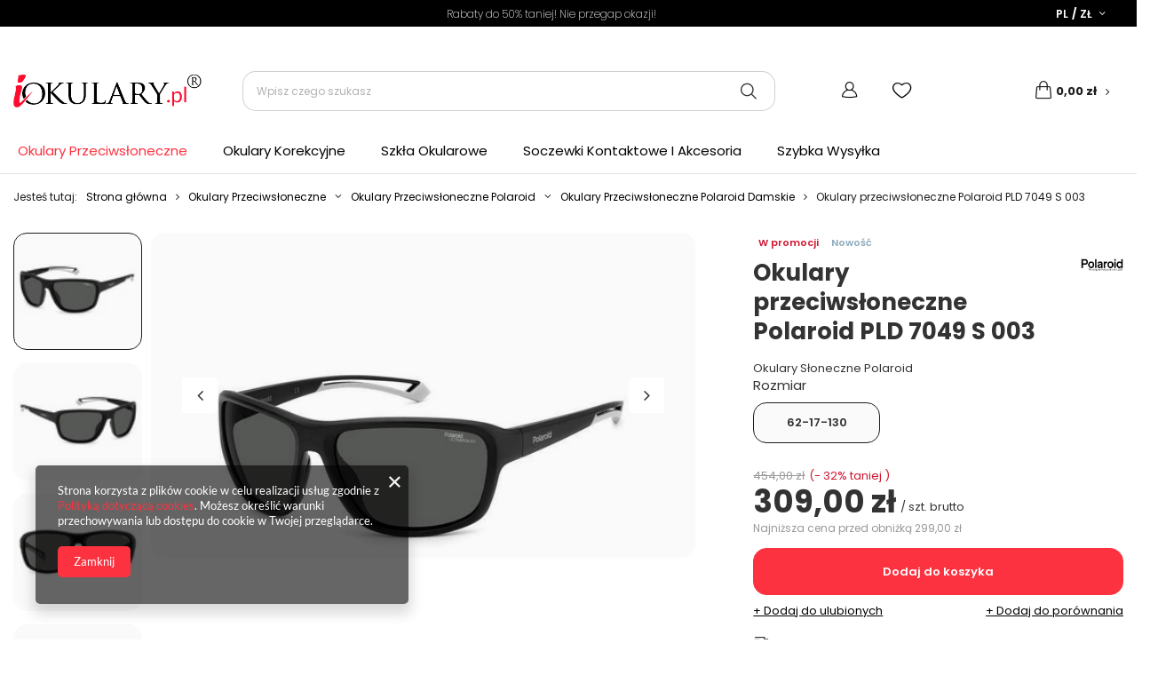

--- FILE ---
content_type: text/html; charset=utf-8
request_url: https://iokulary.pl/product-pol-105459-Okulary-przeciwsloneczne-Polaroid-PLD-7049-S-003.html
body_size: 37701
content:
<!DOCTYPE html>
<html lang="pl" class="--vat --gross " ><head><meta name='viewport' content='user-scalable=no, initial-scale = 1.0, maximum-scale = 1.0, width=device-width, viewport-fit=cover'/> <link rel="preload" crossorigin="anonymous" as="font" href="/gfx/standards/fontello.woff?v=2"><script src="//static.fittingbox.com/api/v1/fitmix.js" type="text/javascript"></script><meta http-equiv="Content-Type" content="text/html; charset=utf-8"><meta http-equiv="X-UA-Compatible" content="IE=edge"><title>Okulary przeciwsłoneczne Polaroid PLD 7049 S 003 | Sklep iOkulary.pl</title><meta name="keywords" content=""><meta name="description" content="Polecamy Okulary przeciwsłoneczne Polaroid PLD 7049 S 003 w sklepie iOkulary.pl. W ofercie bogaty wybór markowych okularów, oprawek i soczewek kontaktowych."><link rel="icon" href="/gfx/pol/favicon.ico"><meta name="theme-color" content="#fc3240"><meta name="msapplication-navbutton-color" content="#fc3240"><meta name="apple-mobile-web-app-status-bar-style" content="#fc3240"><link rel="preload stylesheet" as="style" href="/gfx/pol/style.css.gzip?r=1734619554"><script>var app_shop={urls:{prefix:'data="/gfx/'.replace('data="', '')+'pol/',graphql:'/graphql/v1/'},vars:{priceType:'gross',priceTypeVat:true,productDeliveryTimeAndAvailabilityWithBasket:false,geoipCountryCode:'US',},txt:{priceTypeText:' brutto',},fn:{},fnrun:{},files:[],graphql:{}};const getCookieByName=(name)=>{const value=`; ${document.cookie}`;const parts = value.split(`; ${name}=`);if(parts.length === 2) return parts.pop().split(';').shift();return false;};if(getCookieByName('freeeshipping_clicked')){document.documentElement.classList.remove('--freeShipping');}if(getCookieByName('rabateCode_clicked')){document.documentElement.classList.remove('--rabateCode');}function hideClosedBars(){const closedBarsArray=JSON.parse(localStorage.getItem('closedBars'))||[];if(closedBarsArray.length){const styleElement=document.createElement('style');styleElement.textContent=`${closedBarsArray.map((el)=>`#${el}`).join(',')}{display:none !important;}`;document.head.appendChild(styleElement);}}hideClosedBars();</script><meta name="robots" content="index,follow"><meta name="rating" content="general"><meta name="Author" content="iokulary.pl na bazie IdoSell (www.idosell.com/shop).">
<!-- Begin partytown html or js -->

<script>partytownConfig = ["gtm_web_worker_active"] </script><script>partytown = {
          lib: "/partytown/",
          resolveUrl: function (url, location, type) {
            if (url.pathname.includes("debug/bootstrap")) {
                  const proxyUrl = new URL(`${location?.origin}/proxy/${url.href}`);
                  return proxyUrl;
              }
            if (url.href.search("proxy") === -1 && type === "script" && url.href.includes("facebook")) {
                const proxyUrl = new URL(`${location?.origin}/proxy/${url.href}`);
                return proxyUrl;
            }
            return url;
          },
          forward: [["dataLayer.push", { preserveBehavior: true }] , ""],
        }; window?.partytownCallback?.();</script><script>const t={preserveBehavior:!1},e=e=>{if("string"==typeof e)return[e,t];const[n,r=t]=e;return[n,{...t,...r}]},n=Object.freeze((t=>{const e=new Set;let n=[];do{Object.getOwnPropertyNames(n).forEach((t=>{"function"==typeof n[t]&&e.add(t)}))}while((n=Object.getPrototypeOf(n))!==Object.prototype);return Array.from(e)})());!function(t,r,o,i,a,s,c,d,l,p,u=t,f){function h(){f||(f=1,"/"==(c=(s.lib||"/~partytown/")+(s.debug?"debug/":""))[0]&&(l=r.querySelectorAll('script[type="text/partytown"]'),i!=t?i.dispatchEvent(new CustomEvent("pt1",{detail:t})):(d=setTimeout(v,1e4),r.addEventListener("pt0",w),a?y(1):o.serviceWorker?o.serviceWorker.register(c+(s.swPath||"partytown-sw.js"),{scope:c}).then((function(t){t.active?y():t.installing&&t.installing.addEventListener("statechange",(function(t){"activated"==t.target.state&&y()}))}),console.error):v())))}function y(e){p=r.createElement(e?"script":"iframe"),t._pttab=Date.now(),e||(p.style.display="block",p.style.width="0",p.style.height="0",p.style.border="0",p.style.visibility="hidden",p.setAttribute("aria-hidden",!0)),p.src=c+"partytown-"+(e?"atomics.js?v=0.10.1":"sandbox-sw.html?"+t._pttab),r.querySelector(s.sandboxParent||"body").appendChild(p)}function v(n,o){for(w(),i==t&&(s.forward||[]).map((function(n){const[r]=e(n);delete t[r.split(".")[0]]})),n=0;n<l.length;n++)(o=r.createElement("script")).innerHTML=l[n].innerHTML,o.nonce=s.nonce,r.head.appendChild(o);p&&p.parentNode.removeChild(p)}function w(){clearTimeout(d)}s=t.partytown||{},i==t&&(s.forward||[]).map((function(r){const[o,{preserveBehavior:i}]=e(r);u=t,o.split(".").map((function(e,r,o){var a;u=u[o[r]]=r+1<o.length?u[o[r]]||(a=o[r+1],n.includes(a)?[]:{}):(()=>{let e=null;if(i){const{methodOrProperty:n,thisObject:r}=((t,e)=>{let n=t;for(let t=0;t<e.length-1;t+=1)n=n[e[t]];return{thisObject:n,methodOrProperty:e.length>0?n[e[e.length-1]]:void 0}})(t,o);"function"==typeof n&&(e=(...t)=>n.apply(r,...t))}return function(){let n;return e&&(n=e(arguments)),(t._ptf=t._ptf||[]).push(o,arguments),n}})()}))})),"complete"==r.readyState?h():(t.addEventListener("DOMContentLoaded",h),t.addEventListener("load",h))}(window,document,navigator,top,window.crossOriginIsolated);</script>

<!-- End partytown html or js -->

<!-- Begin LoginOptions html -->

<style>
#client_new_social .service_item[data-name="service_Apple"]:before, 
#cookie_login_social_more .service_item[data-name="service_Apple"]:before,
.oscop_contact .oscop_login__service[data-service="Apple"]:before {
    display: block;
    height: 2.6rem;
    content: url('/gfx/standards/apple.svg?r=1743165583');
}
.oscop_contact .oscop_login__service[data-service="Apple"]:before {
    height: auto;
    transform: scale(0.8);
}
#client_new_social .service_item[data-name="service_Apple"]:has(img.service_icon):before,
#cookie_login_social_more .service_item[data-name="service_Apple"]:has(img.service_icon):before,
.oscop_contact .oscop_login__service[data-service="Apple"]:has(img.service_icon):before {
    display: none;
}
</style>

<!-- End LoginOptions html -->

<!-- Open Graph -->
<meta property="og:type" content="website"><meta property="og:url" content="https://iokulary.pl/product-pol-105459-Okulary-przeciwsloneczne-Polaroid-PLD-7049-S-003.html
"><meta property="og:title" content="Okulary przeciwsłoneczne Polaroid PLD 7049 S 003"><meta property="og:description" content="Okulary Słoneczne Polaroid"><meta property="og:site_name" content="iokulary.pl"><meta property="og:locale" content="pl_PL"><meta property="og:image" content="https://iokulary.pl/hpeciai/5498977b44b3e8e599b95c5de9195829/pol_pl_Okulary-przeciwsloneczne-Polaroid-PLD-7049-S-003-105459_1.webp"><meta property="og:image:width" content="450"><meta property="og:image:height" content="192"><script >
window.dataLayer = window.dataLayer || [];
window.gtag = function gtag() {
dataLayer.push(arguments);
}
gtag('consent', 'default', {
'ad_storage': 'denied',
'analytics_storage': 'denied',
'ad_personalization': 'denied',
'ad_user_data': 'denied',
'wait_for_update': 500
});

gtag('set', 'ads_data_redaction', true);
</script><script  class='google_consent_mode_update'>
gtag('consent', 'update', {
'ad_storage': 'granted',
'analytics_storage': 'granted',
'ad_personalization': 'granted',
'ad_user_data': 'granted'
});
</script>
<!-- End Open Graph -->

<link rel="canonical" href="https://iokulary.pl/product-pol-105459-Okulary-przeciwsloneczne-Polaroid-PLD-7049-S-003.html" />

                <!-- Global site tag (gtag.js) -->
                <script  async src="https://www.googletagmanager.com/gtag/js?id=AW-778894417"></script>
                <script >
                    window.dataLayer = window.dataLayer || [];
                    window.gtag = function gtag(){dataLayer.push(arguments);}
                    gtag('js', new Date());
                    
                    gtag('config', 'AW-778894417', {"allow_enhanced_conversions":true});
gtag('config', 'G-1RR1K0HJ72');

                </script>
                <link rel="stylesheet" type="text/css" href="/data/designs/634f374fab1b40.84988594_25/gfx/pol/custom.css.gzip?r=1734619670">
<!-- Begin additional html or js -->


<!--18|5|9| modified: 2025-02-13 23:41:13-->
<meta name="google-site-verification" content="G8B2ajLMq_Oc3S77Kc1IAhTCIbo5pSbwpfQUSWcu3KY" />
<meta name="google-site-verification" content="z021X7FLndv2f1Sh_ulBwUMfyx1LMU_8XaC0xiRdJXI" />
<!--15|5|7-->
<!-- Global site tag (gtag.js) - Google Ads: 1005071368 -->
<script async src="https://www.googletagmanager.com/gtag/js?id=AW-1005071368"></script>
<script>
  window.dataLayer = window.dataLayer || [];
  function gtag(){dataLayer.push(arguments);}
  gtag('js', new Date());

  gtag('config', 'AW-1005071368');
</script>
<!--37|5|23| modified: 2024-10-22 20:01:57-->
<meta name="google-site-verification" content="z021X7FLndv2f1Sh_ulBwUMfyx1LMU_8XaC0xiRdJXI" />
<!--50|5|28| modified: 2024-12-18 16:46:57-->
<script>
(function(w,d,s,l,i){w[l]=w[l]||[];w[l].push({'gtm.start':
new Date().getTime(),event:'gtm.js'});var f=d.getElementsByTagName(s)[0],
j=d.createElement(s),dl=l!='dataLayer'?'&l='+l:'';j.async=true;j.src=
'https://www.googletagmanager.com/gtm.js?id='+i+dl;f.parentNode.insertBefore(j,f);
})(window,document,'script','dataLayer','GTM-N4ZW9XV');</script>
<!--51|5|29| modified: 2024-12-05 13:43:16-->
<meta name="facebook-domain-verification" content="qojsogn1ih5buvgyfwbmzhks4z80x3" />
<meta name="facebook-domain-verification" content="c8g2gge9m0wzkg92tcqvsx56u0l7v2" />

<!-- End additional html or js -->
<script>(function(w,d,s,i,dl){w._ceneo = w._ceneo || function () {
w._ceneo.e = w._ceneo.e || []; w._ceneo.e.push(arguments); };
w._ceneo.e = w._ceneo.e || [];dl=dl===undefined?"dataLayer":dl;
const f = d.getElementsByTagName(s)[0], j = d.createElement(s); j.defer = true;
j.src = "https://ssl.ceneo.pl/ct/v5/script.js?accountGuid=" + i + "&t=" +
Date.now() + (dl ? "&dl=" + dl : ""); f.parentNode.insertBefore(j, f);
})(window, document, "script", "effc8bac-8606-4570-a93a-248336200c7d");</script>
                <script>
                if (window.ApplePaySession && window.ApplePaySession.canMakePayments()) {
                    var applePayAvailabilityExpires = new Date();
                    applePayAvailabilityExpires.setTime(applePayAvailabilityExpires.getTime() + 2592000000); //30 days
                    document.cookie = 'applePayAvailability=yes; expires=' + applePayAvailabilityExpires.toUTCString() + '; path=/;secure;'
                    var scriptAppleJs = document.createElement('script');
                    scriptAppleJs.src = "/ajax/js/apple.js?v=3";
                    if (document.readyState === "interactive" || document.readyState === "complete") {
                          document.body.append(scriptAppleJs);
                    } else {
                        document.addEventListener("DOMContentLoaded", () => {
                            document.body.append(scriptAppleJs);
                        });  
                    }
                } else {
                    document.cookie = 'applePayAvailability=no; path=/;secure;'
                }
                </script>
                <script>let paypalDate = new Date();
                    paypalDate.setTime(paypalDate.getTime() + 86400000);
                    document.cookie = 'payPalAvailability_PLN=-1; expires=' + paypalDate.getTime() + '; path=/; secure';
                </script><link rel="preload" as="image" href="/hpeciai/9b33868492bf20a5f46c86dcdb0915b9/pol_pm_Okulary-przeciwsloneczne-Polaroid-PLD-7049-S-003-105459_1.webp"><style>
							#photos_slider[data-skeleton] .photos__link:before {
								padding-top: calc(192/450* 100%);
							}
							@media (min-width: 979px) {.photos__slider[data-skeleton] .photos__figure:not(.--nav):first-child .photos__link {
								max-height: 192px;
							}}
						</style></head><body><div id="container" class="projector_page container max-width-1840"><header class=" commercial_banner"><script class="ajaxLoad">
                app_shop.vars.vat_registered = "true";
                app_shop.vars.currency_format = "###,##0.00";
                
                    app_shop.vars.currency_before_value = false;
                
                    app_shop.vars.currency_space = true;
                
                app_shop.vars.symbol = "zł";
                app_shop.vars.id= "PLN";
                app_shop.vars.baseurl = "http://iokulary.pl/";
                app_shop.vars.sslurl= "https://iokulary.pl/";
                app_shop.vars.curr_url= "%2Fproduct-pol-105459-Okulary-przeciwsloneczne-Polaroid-PLD-7049-S-003.html";
                

                var currency_decimal_separator = ',';
                var currency_grouping_separator = ' ';

                
                    app_shop.vars.blacklist_extension = ["exe","com","swf","js","php"];
                
                    app_shop.vars.blacklist_mime = ["application/javascript","application/octet-stream","message/http","text/javascript","application/x-deb","application/x-javascript","application/x-shockwave-flash","application/x-msdownload"];
                
                    app_shop.urls.contact = "/contact-pol.html";
                </script><div id="viewType" style="display:none"></div><div id="menu_banners3" class="row mb-4 mx-0"><div class="menu_button_wrapper col-12"><div class="top-banner">
<span>Rabaty do 50% taniej! Nie przegap okazji!</span>
<span style="display: none" class="top-banner--date"></span>
</div></div></div><div id="logo" class="d-flex align-items-center"><a href="/" target="_self"><img src="/data/gfx/mask/pol/logo_5_big.png" alt="iokulary.pl" width="803" height="139"></a></div><form action="https://iokulary.pl/search.php" method="get" id="menu_search" class="menu_search"><a href="#showSearchForm" class="menu_search__mobile"></a><div class="menu_search__block"><div class="menu_search__item --input"><input class="menu_search__input" type="text" name="text" autocomplete="off" placeholder="Wpisz czego szukasz"><button class="menu_search__submit" type="submit"></button></div><div class="menu_search__item --results search_result"></div></div></form><div id="menu_settings" class="align-items-center justify-content-center justify-content-lg-end"><div class="open_trigger"><span class="d-none  flag_txt">zł</span><div class="menu_settings_wrapper"><div class="menu_settings_inline"><div class="menu_settings_content"><span class="d-none menu_settings_flag flag flag_pol"></span><strong class="menu_settings_value"><span class="menu_settings_language">pl</span><span> / </span><span class="menu_settings_currency">zł</span></strong></div></div><div class="menu_settings_inline d-none"><div class="menu_settings_header">
								Dostawa do: 
							</div><div class="menu_settings_content"><strong class="menu_settings_value">Polska</strong></div></div></div><i class="icon-angle-down d-none"></i></div><form action="https://iokulary.pl/settings.php" method="post"><ul><li><div class="form-group"><label for="menu_settings_curr">Waluta</label><div class="select-after"><select class="form-control" name="curr" id="menu_settings_curr"><option value="PLN" selected>zł</option><option value="EUR">EUR (1 zł = 0.2365EUR)
															</option><option value="GBP">GBP (1 zł = 0.2058GBP)
															</option><option value="RUB">₽ (1 zł = 21.692₽)
															</option><option value="SEK">SEK (1 zł = 2.5381SEK)
															</option><option value="CZK">CZK (1 zł = 5.7504CZK)
															</option></select></div></div><div class="form-group"><label for="menu_settings_country">Dostawa do</label><div class="select-after"><select class="form-control" name="country" id="menu_settings_country"><option value="1143020016">Austria</option><option value="1143020022">Belgia</option><option value="1143020033">Bułgaria</option><option value="1143020038">Chorwacja</option><option value="1143020041">Czechy</option><option value="1143020042">Dania</option><option value="1143020051">Estonia</option><option value="1143020056">Finlandia</option><option value="1143020057">Francja</option><option value="1143020062">Grecja</option><option value="1143020075">Hiszpania</option><option value="1143020076">Holandia</option><option value="1143020083">Irlandia</option><option value="1143020116">Litwa</option><option value="1143020118">Łotwa</option><option value="1143020117">Luksemburg</option><option value="1143020143">Niemcy</option><option selected value="1143020003">Polska</option><option value="1143020163">Portugalia</option><option value="1143020169">Rumunia</option><option value="1143020182">Słowacja</option><option value="1143020183">Słowenia</option><option value="1143020193">Szwecja</option><option value="1143020217">Węgry</option><option value="1143020220">Włochy</option></select></div></div></li><li class="buttons"><button class="btn --solid --large" type="submit">
								Zastosuj zmiany
							</button></li></ul></form></div><div id="menu_additional"><a class="account_link" href="https://iokulary.pl/login.php"></a><div class="shopping_list_top" data-empty="true"><a href="https://iokulary.pl/pl/shoppinglist/" class="wishlist_link slt_link"></a><div class="slt_lists"><ul class="slt_lists__nav"><li class="slt_lists__nav_item" data-list_skeleton="true" data-list_id="true" data-shared="true"><a class="slt_lists__nav_link" data-list_href="true"><span class="slt_lists__nav_name" data-list_name="true"></span><span class="slt_lists__count" data-list_count="true">0</span></a></li></ul><span class="slt_lists__empty">Dodaj do nich produkty, które lubisz i chcesz kupić później.</span></div></div></div><div class="shopping_list_top_mobile" data-empty="true"><a href="https://iokulary.pl/pl/shoppinglist/" class="sltm_link"></a></div><div class="sl_choose sl_dialog"><div class="sl_choose__wrapper sl_dialog__wrapper"><div class="sl_choose__item --top sl_dialog_close mb-2"><strong class="sl_choose__label">Zapisz na liście zakupowej</strong></div><div class="sl_choose__item --lists" data-empty="true"><div class="sl_choose__list f-group --radio m-0 d-md-flex align-items-md-center justify-content-md-between" data-list_skeleton="true" data-list_id="true" data-shared="true"><input type="radio" name="add" class="sl_choose__input f-control" id="slChooseRadioSelect" data-list_position="true"><label for="slChooseRadioSelect" class="sl_choose__group_label f-label py-4" data-list_position="true"><span class="sl_choose__sub d-flex align-items-center"><span class="sl_choose__name" data-list_name="true"></span><span class="sl_choose__count" data-list_count="true">0</span></span></label><button type="button" class="sl_choose__button --desktop btn --solid">Zapisz</button></div></div><div class="sl_choose__item --create sl_create mt-4"><a href="#new" class="sl_create__link  align-items-center">Stwórz nową listę zakupową</a><form class="sl_create__form align-items-center"><div class="sl_create__group f-group --small mb-0"><input type="text" class="sl_create__input f-control" required="required"><label class="sl_create__label f-label">Nazwa nowej listy</label></div><button type="submit" class="sl_create__button btn --solid ml-2 ml-md-3">Utwórz listę</button></form></div><div class="sl_choose__item --mobile mt-4 d-flex justify-content-center d-md-none"><button class="sl_choose__button --mobile btn --solid --large">Zapisz</button></div></div></div><div id="menu_basket" class="topBasket"><a class="topBasket__sub" href="/basketedit.php"><span class="badge badge-info"></span><strong class="topBasket__price" style="display: none;">0,00 zł</strong></a><div class="topBasket__details --products" style="display: none;"><div class="topBasket__block --labels"><label class="topBasket__item --name">Produkt</label><label class="topBasket__item --sum">Ilość</label><label class="topBasket__item --prices">Cena</label></div><div class="topBasket__block --products"></div></div><div class="topBasket__details --shipping" style="display: none;"><span class="topBasket__name">Koszt dostawy od</span><span id="shipppingCost"></span></div><script>
						app_shop.vars.cache_html = true;
					</script></div><nav id="menu_categories" class="wide"><button type="button" class="navbar-toggler"><i class="icon-reorder"></i></button><div class="navbar-collapse" id="menu_navbar"><ul class="navbar-nav"><li class="nav-item active"><a  href="/pol_m_Okulary-Przeciwsloneczne-1115.html" target="_self" title="Okulary Przeciwsłoneczne" class="nav-link active" >Okulary Przeciwsłoneczne</a><ul class="navbar-subnav"><li class="nav-item"><a  href="/pol_m_Okulary-Przeciwsloneczne_Okulary-Przeciwsloneczne-Anne-Marii-1805.html" target="_self" title="Okulary Przeciwsłoneczne Anne Marii" class="nav-link" >Okulary Przeciwsłoneczne Anne Marii</a><ul class="navbar-subsubnav"><li class="nav-item"><a  href="/pol_m_Okulary-Przeciwsloneczne_Okulary-Przeciwsloneczne-Anne-Marii_Okulary-Przeciwsloneczne-Anne-Marii-Damskie-1806.html" target="_self" title="Okulary Przeciwsłoneczne Anne Marii Damskie" class="nav-link" >Okulary Przeciwsłoneczne Anne Marii Damskie</a></li></ul></li><li class="nav-item"><a  href="/pol_m_Okulary-Przeciwsloneczne_Okulary-Przeciwsloneczne-Armani-Exchange-2096.html" target="_self" title="Okulary Przeciwsłoneczne Armani Exchange" class="nav-link" >Okulary Przeciwsłoneczne Armani Exchange</a><ul class="navbar-subsubnav"><li class="nav-item"><a  href="/pol_m_Okulary-Przeciwsloneczne_Okulary-Przeciwsloneczne-Armani-Exchange_Okulary-Przeciwsloneczne-Armani-Exchange-Damskie-2097.html" target="_self" title="Okulary Przeciwsłoneczne Armani Exchange Damskie" class="nav-link" >Okulary Przeciwsłoneczne Armani Exchange Damskie</a></li><li class="nav-item"><a  href="/pol_m_Okulary-Przeciwsloneczne_Okulary-Przeciwsloneczne-Armani-Exchange_Okulary-Przeciwsloneczne-Armani-Exchange-Meskie-2098.html" target="_self" title="Okulary Przeciwsłoneczne Armani Exchange Męskie" class="nav-link" >Okulary Przeciwsłoneczne Armani Exchange Męskie</a></li></ul></li><li class="nav-item"><a  href="/pol_m_Okulary-Przeciwsloneczne_Okulary-Przeciwsloneczne-Arnette-1210.html" target="_self" title="Okulary Przeciwsłoneczne Arnette " class="nav-link" >Okulary Przeciwsłoneczne Arnette </a><ul class="navbar-subsubnav"><li class="nav-item"><a  href="/pol_m_Okulary-Przeciwsloneczne_Okulary-Przeciwsloneczne-Arnette-_Okulary-Przeciwsloneczne-Arnette-Meskie-1212.html" target="_self" title="Okulary Przeciwsłoneczne Arnette Męskie" class="nav-link" >Okulary Przeciwsłoneczne Arnette Męskie</a></li></ul></li><li class="nav-item"><a  href="/pol_m_Okulary-Przeciwsloneczne_Okulary-Przeciwsloneczne-Balenciaga-5343.html" target="_self" title="Okulary Przeciwsłoneczne Balenciaga" class="nav-link" >Okulary Przeciwsłoneczne Balenciaga</a><ul class="navbar-subsubnav"><li class="nav-item"><a  href="/pol_m_Okulary-Przeciwsloneczne_Okulary-Przeciwsloneczne-Balenciaga_Okulary-Przeciwsloneczne-Balenciaga-Damskie-5344.html" target="_self" title="Okulary Przeciwsłoneczne Balenciaga Damskie" class="nav-link" >Okulary Przeciwsłoneczne Balenciaga Damskie</a></li><li class="nav-item"><a  href="/pol_m_Okulary-Przeciwsloneczne_Okulary-Przeciwsloneczne-Balenciaga_Okulary-Przeciwsloneczne-Balenciaga-Meskie-5345.html" target="_self" title="Okulary Przeciwsłoneczne Balenciaga Męskie" class="nav-link" >Okulary Przeciwsłoneczne Balenciaga Męskie</a></li><li class="nav-item"><a  href="/pol_m_Okulary-Przeciwsloneczne_Okulary-Przeciwsloneczne-Balenciaga_Okulary-Przeciwsloneczne-Balenciaga-Unisex-5346.html" target="_self" title="Okulary Przeciwsłoneczne Balenciaga Unisex" class="nav-link" >Okulary Przeciwsłoneczne Balenciaga Unisex</a></li></ul></li><li class="nav-item"><a  href="/pol_m_Okulary-Przeciwsloneczne_Okulary-Przeciwsloneczne-Belutti-2979.html" target="_self" title="Okulary Przeciwsłoneczne Belutti" class="nav-link" >Okulary Przeciwsłoneczne Belutti</a><ul class="navbar-subsubnav"><li class="nav-item"><a  href="/pol_m_Okulary-Przeciwsloneczne_Okulary-Przeciwsloneczne-Belutti_Okulary-Przeciwsloneczne-Belutti-Damskie-2980.html" target="_self" title="Okulary Przeciwsłoneczne Belutti Damskie" class="nav-link" >Okulary Przeciwsłoneczne Belutti Damskie</a></li><li class="nav-item"><a  href="/pol_m_Okulary-Przeciwsloneczne_Okulary-Przeciwsloneczne-Belutti_Okulary-Przeciwsloneczne-Belutti-Dla-Dzieci-2983.html" target="_self" title="Okulary Przeciwsłoneczne Belutti Dla Dzieci" class="nav-link" >Okulary Przeciwsłoneczne Belutti Dla Dzieci</a></li><li class="nav-item"><a  href="/pol_m_Okulary-Przeciwsloneczne_Okulary-Przeciwsloneczne-Belutti_Okulary-Przeciwsloneczne-Belutti-Meskie-2981.html" target="_self" title="Okulary Przeciwsłoneczne Belutti Męskie" class="nav-link" >Okulary Przeciwsłoneczne Belutti Męskie</a></li><li class="nav-item"><a  href="/pol_m_Okulary-Przeciwsloneczne_Okulary-Przeciwsloneczne-Belutti_Okulary-Przeciwsloneczne-Belutti-Unisex-2982.html" target="_self" title="Okulary Przeciwsłoneczne Belutti Unisex" class="nav-link" >Okulary Przeciwsłoneczne Belutti Unisex</a></li></ul></li><li class="nav-item"><a  href="/pol_m_Okulary-Przeciwsloneczne_Okulary-Przeciwsloneczne-Bogner-2649.html" target="_self" title="Okulary Przeciwsłoneczne Bogner" class="nav-link" >Okulary Przeciwsłoneczne Bogner</a><ul class="navbar-subsubnav"><li class="nav-item"><a  href="/pol_m_Okulary-Przeciwsloneczne_Okulary-Przeciwsloneczne-Bogner_Okulary-Przeciwsloneczne-Bogner-Damskie-2650.html" target="_self" title="Okulary Przeciwsłoneczne Bogner Damskie" class="nav-link" >Okulary Przeciwsłoneczne Bogner Damskie</a></li></ul></li><li class="nav-item"><a  href="/pol_m_Okulary-Przeciwsloneczne_Okulary-Przeciwsloneczne-BOSS-3750.html" target="_self" title="Okulary Przeciwsłoneczne BOSS" class="nav-link" >Okulary Przeciwsłoneczne BOSS</a><ul class="navbar-subsubnav"><li class="nav-item"><a  href="/pol_m_Okulary-Przeciwsloneczne_Okulary-Przeciwsloneczne-BOSS_Okulary-Przeciwsloneczne-BOSS-Damskie-3751.html" target="_self" title="Okulary Przeciwsłoneczne BOSS Damskie" class="nav-link" >Okulary Przeciwsłoneczne BOSS Damskie</a></li><li class="nav-item"><a  href="/pol_m_Okulary-Przeciwsloneczne_Okulary-Przeciwsloneczne-BOSS_Okulary-Przeciwsloneczne-BOSS-Meskie-3752.html" target="_self" title="Okulary Przeciwsłoneczne BOSS Męskie" class="nav-link" >Okulary Przeciwsłoneczne BOSS Męskie</a></li></ul></li><li class="nav-item"><a  href="/pol_m_Okulary-Przeciwsloneczne_Okulary-Przeciwsloneczne-Bottega-Veneta-5387.html" target="_self" title="Okulary Przeciwsłoneczne Bottega Veneta" class="nav-link" >Okulary Przeciwsłoneczne Bottega Veneta</a><ul class="navbar-subsubnav"><li class="nav-item"><a  href="/pol_m_Okulary-Przeciwsloneczne_Okulary-Przeciwsloneczne-Bottega-Veneta_Okulary-Przeciwsloneczne-Bottega-Veneta-Damskie-5388.html" target="_self" title="Okulary Przeciwsłoneczne Bottega Veneta Damskie" class="nav-link" >Okulary Przeciwsłoneczne Bottega Veneta Damskie</a></li></ul></li><li class="nav-item"><a  href="/pol_m_Okulary-Przeciwsloneczne_Okulary-Przeciwsloneczne-Burberry-1628.html" target="_self" title="Okulary Przeciwsłoneczne Burberry" class="nav-link" >Okulary Przeciwsłoneczne Burberry</a><ul class="navbar-subsubnav"><li class="nav-item"><a  href="/pol_m_Okulary-Przeciwsloneczne_Okulary-Przeciwsloneczne-Burberry_Okulary-Przeciwsloneczne-Burberry-Damskie-1629.html" target="_self" title="Okulary Przeciwsłoneczne Burberry Damskie" class="nav-link" >Okulary Przeciwsłoneczne Burberry Damskie</a></li><li class="nav-item"><a  href="/pol_m_Okulary-Przeciwsloneczne_Okulary-Przeciwsloneczne-Burberry_Okulary-Przeciwsloneczne-Burberry-Meskie-1630.html" target="_self" title="Okulary Przeciwsłoneczne Burberry Męskie" class="nav-link" >Okulary Przeciwsłoneczne Burberry Męskie</a></li></ul></li><li class="nav-item"><a  href="/pol_m_Okulary-Przeciwsloneczne_Okulary-Przeciwsloneczne-Carolina-Herrera-3299.html" target="_self" title="Okulary Przeciwsłoneczne Carolina Herrera" class="nav-link" >Okulary Przeciwsłoneczne Carolina Herrera</a><ul class="navbar-subsubnav"><li class="nav-item"><a  href="/pol_m_Okulary-Przeciwsloneczne_Okulary-Przeciwsloneczne-Carolina-Herrera_Okulary-Przeciwsloneczne-Carolina-Herrera-Damskie-3300.html" target="_self" title="Okulary Przeciwsłoneczne Carolina Herrera Damskie" class="nav-link" >Okulary Przeciwsłoneczne Carolina Herrera Damskie</a></li></ul></li><li class="nav-item"><a  href="/pol_m_Okulary-Przeciwsloneczne_Okulary-Przeciwsloneczne-Carrera-1325.html" target="_self" title="Okulary Przeciwsłoneczne Carrera" class="nav-link" >Okulary Przeciwsłoneczne Carrera</a><ul class="navbar-subsubnav"><li class="nav-item"><a  href="/pol_m_Okulary-Przeciwsloneczne_Okulary-Przeciwsloneczne-Carrera_Okulary-Przeciwsloneczne-Carrera-Damskie-1326.html" target="_self" title="Okulary Przeciwsłoneczne Carrera Damskie" class="nav-link" >Okulary Przeciwsłoneczne Carrera Damskie</a></li><li class="nav-item"><a  href="/pol_m_Okulary-Przeciwsloneczne_Okulary-Przeciwsloneczne-Carrera_Okulary-Przeciwsloneczne-Carrera-Dla-Dzieci-2408.html" target="_self" title="Okulary Przeciwsłoneczne Carrera Dla Dzieci" class="nav-link" >Okulary Przeciwsłoneczne Carrera Dla Dzieci</a></li><li class="nav-item"><a  href="/pol_m_Okulary-Przeciwsloneczne_Okulary-Przeciwsloneczne-Carrera_Okulary-Przeciwsloneczne-Carrera-Meskie-1919.html" target="_self" title="Okulary Przeciwsłoneczne Carrera Męskie" class="nav-link" >Okulary Przeciwsłoneczne Carrera Męskie</a></li></ul></li><li class="nav-item"><a  href="/pol_m_Okulary-Przeciwsloneczne_Okulary-Przeciwsloneczne-Chiara-Ferragni-3343.html" target="_self" title="Okulary Przeciwsłoneczne Chiara Ferragni" class="nav-link" >Okulary Przeciwsłoneczne Chiara Ferragni</a><ul class="navbar-subsubnav"><li class="nav-item"><a  href="/pol_m_Okulary-Przeciwsloneczne_Okulary-Przeciwsloneczne-Chiara-Ferragni_Okulary-Przeciwsloneczne-Chiara-Ferragni-Damskie-3344.html" target="_self" title="Okulary Przeciwsłoneczne Chiara Ferragni Damskie" class="nav-link" >Okulary Przeciwsłoneczne Chiara Ferragni Damskie</a></li></ul></li><li class="nav-item"><a  href="/pol_m_Okulary-Przeciwsloneczne_Okulary-Przeciwsloneczne-Chloe-1327.html" target="_self" title="Okulary Przeciwsłoneczne Chloé" class="nav-link" >Okulary Przeciwsłoneczne Chloé</a><ul class="navbar-subsubnav"><li class="nav-item"><a  href="/pol_m_Okulary-Przeciwsloneczne_Okulary-Przeciwsloneczne-Chloe_Okulary-Przeciwsloneczne-Chloe-Damskie-1328.html" target="_self" title="Okulary Przeciwsłoneczne Chloé Damskie" class="nav-link" >Okulary Przeciwsłoneczne Chloé Damskie</a></li></ul></li><li class="nav-item"><a  href="/pol_m_Okulary-Przeciwsloneczne_Okulary-Przeciwsloneczne-Civetta-4024.html" target="_self" title="Okulary Przeciwsłoneczne Civetta" class="nav-link" >Okulary Przeciwsłoneczne Civetta</a><ul class="navbar-subsubnav"><li class="nav-item"><a  href="/pol_m_Okulary-Przeciwsloneczne_Okulary-Przeciwsloneczne-Civetta_Okulary-Przeciwsloneczne-Civetta-Meskie-4026.html" target="_self" title="Okulary Przeciwsłoneczne Civetta Męskie" class="nav-link" >Okulary Przeciwsłoneczne Civetta Męskie</a></li></ul></li><li class="nav-item"><a  href="/pol_m_Okulary-Przeciwsloneczne_Okulary-Przeciwsloneczne-Coach-2605.html" target="_self" title="Okulary Przeciwsłoneczne Coach" class="nav-link" >Okulary Przeciwsłoneczne Coach</a><ul class="navbar-subsubnav"><li class="nav-item"><a  href="/pol_m_Okulary-Przeciwsloneczne_Okulary-Przeciwsloneczne-Coach_Okulary-Przeciwsloneczne-Coach-Damskie-2606.html" target="_self" title="Okulary Przeciwsłoneczne Coach Damskie" class="nav-link" >Okulary Przeciwsłoneczne Coach Damskie</a></li></ul></li><li class="nav-item"><a  href="/pol_m_Okulary-Przeciwsloneczne_Okulary-Przeciwsloneczne-David-Beckham-4420.html" target="_self" title="Okulary Przeciwsłoneczne David Beckham" class="nav-link" >Okulary Przeciwsłoneczne David Beckham</a><ul class="navbar-subsubnav"><li class="nav-item"><a  href="/pol_m_Okulary-Przeciwsloneczne_Okulary-Przeciwsloneczne-David-Beckham_Okulary-Przeciwsloneczne-David-Beckham-Meskie-4422.html" target="_self" title="Okulary Przeciwsłoneczne David Beckham Męskie" class="nav-link" >Okulary Przeciwsłoneczne David Beckham Męskie</a></li></ul></li><li class="nav-item"><a  href="/pol_m_Okulary-Przeciwsloneczne_Okulary-Przeciwsloneczne-Demetz-4332.html" target="_self" title="Okulary Przeciwsłoneczne Demetz" class="nav-link" >Okulary Przeciwsłoneczne Demetz</a><ul class="navbar-subsubnav"><li class="nav-item"><a  href="/pol_m_Okulary-Przeciwsloneczne_Okulary-Przeciwsloneczne-Demetz_Okulary-Przeciwsloneczne-Demetz-Dla-Dzieci-4336.html" target="_self" title="Okulary Przeciwsłoneczne Demetz Dla Dzieci" class="nav-link" >Okulary Przeciwsłoneczne Demetz Dla Dzieci</a></li></ul></li><li class="nav-item"><a  href="/pol_m_Okulary-Przeciwsloneczne_Okulary-Przeciwsloneczne-Dior-1329.html" target="_self" title="Okulary Przeciwsłoneczne Dior" class="nav-link" >Okulary Przeciwsłoneczne Dior</a><ul class="navbar-subsubnav"><li class="nav-item"><a  href="/pol_m_Okulary-Przeciwsloneczne_Okulary-Przeciwsloneczne-Dior_Okulary-Przeciwsloneczne-Dior-Damskie-1330.html" target="_self" title="Okulary Przeciwsłoneczne Dior Damskie" class="nav-link" >Okulary Przeciwsłoneczne Dior Damskie</a></li></ul></li><li class="nav-item"><a  href="/pol_m_Okulary-Przeciwsloneczne_Okulary-Przeciwsloneczne-Dolce-Gabbana-2615.html" target="_self" title="Okulary Przeciwsłoneczne Dolce &amp; Gabbana" class="nav-link" >Okulary Przeciwsłoneczne Dolce & Gabbana</a><ul class="navbar-subsubnav"><li class="nav-item"><a  href="/pol_m_Okulary-Przeciwsloneczne_Okulary-Przeciwsloneczne-Dolce-Gabbana_Okulary-Przeciwsloneczne-Dolce-Gabbana-Damskie-6751.html" target="_self" title="Okulary Przeciwsłoneczne Dolce &amp;amp; Gabbana Damskie" class="nav-link" >Okulary Przeciwsłoneczne Dolce &amp; Gabbana Damskie</a></li></ul></li><li class="nav-item"><a  href="/pol_m_Okulary-Przeciwsloneczne_Okulary-Przeciwsloneczne-Dsquared2-3387.html" target="_self" title="Okulary Przeciwsłoneczne Dsquared2" class="nav-link" >Okulary Przeciwsłoneczne Dsquared2</a><ul class="navbar-subsubnav"><li class="nav-item"><a  href="/pol_m_Okulary-Przeciwsloneczne_Okulary-Przeciwsloneczne-Dsquared2_Okulary-Przeciwsloneczne-Dsquared2-Damskie-3388.html" target="_self" title="Okulary Przeciwsłoneczne Dsquared2 Damskie" class="nav-link" >Okulary Przeciwsłoneczne Dsquared2 Damskie</a></li><li class="nav-item"><a  href="/pol_m_Okulary-Przeciwsloneczne_Okulary-Przeciwsloneczne-Dsquared2_Okulary-Przeciwsloneczne-Dsquared2-Meskie-3389.html" target="_self" title="Okulary Przeciwsłoneczne Dsquared2 Męskie" class="nav-link" >Okulary Przeciwsłoneczne Dsquared2 Męskie</a></li><li class="nav-item"><a  href="/pol_m_Okulary-Przeciwsloneczne_Okulary-Przeciwsloneczne-Dsquared2_Okulary-Przeciwsloneczne-Dsquared2-Unisex-3390.html" target="_self" title="Okulary Przeciwsłoneczne Dsquared2 Unisex" class="nav-link" >Okulary Przeciwsłoneczne Dsquared2 Unisex</a></li></ul></li><li class="nav-item"><a  href="/pol_m_Okulary-Przeciwsloneczne_Okulary-Przeciwsloneczne-Emporio-Armani-1156.html" target="_self" title="Okulary Przeciwsłoneczne Emporio Armani" class="nav-link" >Okulary Przeciwsłoneczne Emporio Armani</a><ul class="navbar-subsubnav"><li class="nav-item"><a  href="/pol_m_Okulary-Przeciwsloneczne_Okulary-Przeciwsloneczne-Emporio-Armani_Okulary-Przeciwsloneczne-Emporio-Armani-Damskie-1157.html" target="_self" title="Okulary Przeciwsłoneczne Emporio Armani Damskie" class="nav-link" >Okulary Przeciwsłoneczne Emporio Armani Damskie</a></li><li class="nav-item"><a  href="/pol_m_Okulary-Przeciwsloneczne_Okulary-Przeciwsloneczne-Emporio-Armani_Okulary-Przeciwsloneczne-Emporio-Armani-Meskie-1158.html" target="_self" title="Okulary Przeciwsłoneczne Emporio Armani Męskie" class="nav-link" >Okulary Przeciwsłoneczne Emporio Armani Męskie</a></li></ul></li><li class="nav-item"><a  href="/pol_m_Okulary-Przeciwsloneczne_Okulary-Przeciwsloneczne-F2F-3936.html" target="_self" title="Okulary Przeciwsłoneczne F2F" class="nav-link" >Okulary Przeciwsłoneczne F2F</a><ul class="navbar-subsubnav"><li class="nav-item"><a  href="/pol_m_Okulary-Przeciwsloneczne_Okulary-Przeciwsloneczne-F2F_Okulary-Przeciwsloneczne-F2F-Meskie-3938.html" target="_self" title="Okulary Przeciwsłoneczne F2F Męskie" class="nav-link" >Okulary Przeciwsłoneczne F2F Męskie</a></li></ul></li><li class="nav-item"><a  href="/pol_m_Okulary-Przeciwsloneczne_Okulary-Przeciwsloneczne-Fendal-4156.html" target="_self" title="Okulary Przeciwsłoneczne Fendal" class="nav-link" >Okulary Przeciwsłoneczne Fendal</a><ul class="navbar-subsubnav"><li class="nav-item"><a  href="/pol_m_Okulary-Przeciwsloneczne_Okulary-Przeciwsloneczne-Fendal_Okulary-Przeciwsloneczne-Fendal-Damskie-4157.html" target="_self" title="Okulary Przeciwsłoneczne Fendal Damskie" class="nav-link" >Okulary Przeciwsłoneczne Fendal Damskie</a></li><li class="nav-item"><a  href="/pol_m_Okulary-Przeciwsloneczne_Okulary-Przeciwsloneczne-Fendal_Okulary-Przeciwsloneczne-Fendal-Meskie-4158.html" target="_self" title="Okulary Przeciwsłoneczne Fendal Męskie" class="nav-link" >Okulary Przeciwsłoneczne Fendal Męskie</a></li><li class="nav-item"><a  href="/pol_m_Okulary-Przeciwsloneczne_Okulary-Przeciwsloneczne-Fendal_Okulary-Przeciwsloneczne-Fendal-Unisex-4159.html" target="_self" title="Okulary Przeciwsłoneczne Fendal Unisex" class="nav-link" >Okulary Przeciwsłoneczne Fendal Unisex</a></li></ul></li><li class="nav-item"><a  href="/pol_m_Okulary-Przeciwsloneczne_Okulary-Przeciwsloneczne-Fendi-1334.html" target="_self" title="Okulary Przeciwsłoneczne Fendi" class="nav-link" >Okulary Przeciwsłoneczne Fendi</a><ul class="navbar-subsubnav"><li class="nav-item"><a  href="/pol_m_Okulary-Przeciwsloneczne_Okulary-Przeciwsloneczne-Fendi_Okulary-Przeciwsloneczne-Fendi-Meskie-2232.html" target="_self" title="Okulary Przeciwsłoneczne Fendi Męskie" class="nav-link" >Okulary Przeciwsłoneczne Fendi Męskie</a></li></ul></li><li class="nav-item"><a  href="/pol_m_Okulary-Przeciwsloneczne_Okulary-Przeciwsloneczne-Fossil-3431.html" target="_self" title="Okulary Przeciwsłoneczne Fossil" class="nav-link" >Okulary Przeciwsłoneczne Fossil</a><ul class="navbar-subsubnav"><li class="nav-item"><a  href="/pol_m_Okulary-Przeciwsloneczne_Okulary-Przeciwsloneczne-Fossil_Okulary-Przeciwsloneczne-Fossil-Damskie-3432.html" target="_self" title="Okulary Przeciwsłoneczne Fossil Damskie" class="nav-link" >Okulary Przeciwsłoneczne Fossil Damskie</a></li></ul></li><li class="nav-item"><a  href="/pol_m_Okulary-Przeciwsloneczne_Okulary-Przeciwsloneczne-Giorgio-Armani-1163.html" target="_self" title="Okulary Przeciwsłoneczne Giorgio Armani" class="nav-link" >Okulary Przeciwsłoneczne Giorgio Armani</a><ul class="navbar-subsubnav"><li class="nav-item"><a  href="/pol_m_Okulary-Przeciwsloneczne_Okulary-Przeciwsloneczne-Giorgio-Armani_Okulary-Przeciwsloneczne-Giorgio-Armani-Damskie-1164.html" target="_self" title="Okulary Przeciwsłoneczne Giorgio Armani Damskie" class="nav-link" >Okulary Przeciwsłoneczne Giorgio Armani Damskie</a></li><li class="nav-item"><a  href="/pol_m_Okulary-Przeciwsloneczne_Okulary-Przeciwsloneczne-Giorgio-Armani_Okulary-Przeciwsloneczne-Giorgio-Armani-Meskie-1165.html" target="_self" title="Okulary Przeciwsłoneczne Giorgio Armani Męskie" class="nav-link" >Okulary Przeciwsłoneczne Giorgio Armani Męskie</a></li></ul></li><li class="nav-item"><a  href="/pol_m_Okulary-Przeciwsloneczne_Okulary-Przeciwsloneczne-Gucci-1338.html" target="_self" title="Okulary Przeciwsłoneczne Gucci" class="nav-link" >Okulary Przeciwsłoneczne Gucci</a><ul class="navbar-subsubnav"><li class="nav-item"><a  href="/pol_m_Okulary-Przeciwsloneczne_Okulary-Przeciwsloneczne-Gucci_Okulary-Przeciwsloneczne-Gucci-Damskie-1339.html" target="_self" title="Okulary Przeciwsłoneczne Gucci Damskie" class="nav-link" >Okulary Przeciwsłoneczne Gucci Damskie</a></li><li class="nav-item"><a  href="/pol_m_Okulary-Przeciwsloneczne_Okulary-Przeciwsloneczne-Gucci_Okulary-Przeciwsloneczne-Gucci-Meskie-1502.html" target="_self" title="Okulary Przeciwsłoneczne Gucci Męskie " class="nav-link" >Okulary Przeciwsłoneczne Gucci Męskie </a></li></ul></li><li class="nav-item"><a  href="/pol_m_Okulary-Przeciwsloneczne_Okulary-Przeciwsloneczne-Hugo-3794.html" target="_self" title="Okulary Przeciwsłoneczne Hugo" class="nav-link" >Okulary Przeciwsłoneczne Hugo</a><ul class="navbar-subsubnav"><li class="nav-item"><a  href="/pol_m_Okulary-Przeciwsloneczne_Okulary-Przeciwsloneczne-Hugo_Okulary-Przeciwsloneczne-Hugo-Damskie-3795.html" target="_self" title="Okulary Przeciwsłoneczne Hugo Damskie" class="nav-link" >Okulary Przeciwsłoneczne Hugo Damskie</a></li><li class="nav-item"><a  href="/pol_m_Okulary-Przeciwsloneczne_Okulary-Przeciwsloneczne-Hugo_Okulary-Przeciwsloneczne-Hugo-Meskie-3796.html" target="_self" title="Okulary Przeciwsłoneczne Hugo Męskie" class="nav-link" >Okulary Przeciwsłoneczne Hugo Męskie</a></li></ul></li><li class="nav-item"><a  href="/pol_m_Okulary-Przeciwsloneczne_Okulary-Przeciwsloneczne-Isabel-Marant-3475.html" target="_self" title="Okulary Przeciwsłoneczne Isabel Marant" class="nav-link" >Okulary Przeciwsłoneczne Isabel Marant</a><ul class="navbar-subsubnav"><li class="nav-item"><a  href="/pol_m_Okulary-Przeciwsloneczne_Okulary-Przeciwsloneczne-Isabel-Marant_Okulary-Przeciwsloneczne-Isabel-Marant-Damskie-3476.html" target="_self" title="Okulary Przeciwsłoneczne Isabel Marant Damskie" class="nav-link" >Okulary Przeciwsłoneczne Isabel Marant Damskie</a></li></ul></li><li class="nav-item"><a  href="/pol_m_Okulary-Przeciwsloneczne_Okulary-Przeciwsloneczne-Jimmy-Choo-2354.html" target="_self" title="Okulary Przeciwsłoneczne Jimmy Choo" class="nav-link" >Okulary Przeciwsłoneczne Jimmy Choo</a><ul class="navbar-subsubnav"><li class="nav-item"><a  href="/pol_m_Okulary-Przeciwsloneczne_Okulary-Przeciwsloneczne-Jimmy-Choo_Okulary-Przeciwsloneczne-Jimmy-Choo-Damskie-2355.html" target="_self" title="Okulary Przeciwsłoneczne Jimmy Choo Damskie" class="nav-link" >Okulary Przeciwsłoneczne Jimmy Choo Damskie</a></li></ul></li><li class="nav-item"><a  href="/pol_m_Okulary-Przeciwsloneczne_Okulary-Przeciwsloneczne-Kate-Spade-3570.html" target="_self" title="Okulary Przeciwsłoneczne Kate Spade" class="nav-link" >Okulary Przeciwsłoneczne Kate Spade</a><ul class="navbar-subsubnav"><li class="nav-item"><a  href="/pol_m_Okulary-Przeciwsloneczne_Okulary-Przeciwsloneczne-Kate-Spade_Okulary-Przeciwsloneczne-Kate-Spade-Damskie-3571.html" target="_self" title="Okulary Przeciwsłoneczne Kate Spade Damskie" class="nav-link" >Okulary Przeciwsłoneczne Kate Spade Damskie</a></li></ul></li><li class="nav-item"><a  href="/pol_m_Okulary-Przeciwsloneczne_Okulary-Przeciwsloneczne-Love-Moschino-2270.html" target="_self" title="Okulary Przeciwsłoneczne Love Moschino" class="nav-link" >Okulary Przeciwsłoneczne Love Moschino</a><ul class="navbar-subsubnav"><li class="nav-item"><a  href="/pol_m_Okulary-Przeciwsloneczne_Okulary-Przeciwsloneczne-Love-Moschino_Okulary-Przeciwsloneczne-Love-Moschino-Damskie-2271.html" target="_self" title="Okulary Przeciwsłoneczne Love Moschino Damskie" class="nav-link" >Okulary Przeciwsłoneczne Love Moschino Damskie</a></li></ul></li><li class="nav-item"><a  href="/pol_m_Okulary-Przeciwsloneczne_Okulary-Przeciwsloneczne-M-Missoni-3614.html" target="_self" title="Okulary Przeciwsłoneczne M Missoni" class="nav-link" >Okulary Przeciwsłoneczne M Missoni</a><ul class="navbar-subsubnav"><li class="nav-item"><a  href="/pol_m_Okulary-Przeciwsloneczne_Okulary-Przeciwsloneczne-M-Missoni_Okulary-Przeciwsloneczne-M-Missoni-Damskie-3615.html" target="_self" title="Okulary Przeciwsłoneczne M Missoni Damskie" class="nav-link" >Okulary Przeciwsłoneczne M Missoni Damskie</a></li></ul></li><li class="nav-item"><a  href="/pol_m_Okulary-Przeciwsloneczne_Okulary-Przeciwsloneczne-Marc-Jacobs-1349.html" target="_self" title="Okulary Przeciwsłoneczne Marc Jacobs" class="nav-link" >Okulary Przeciwsłoneczne Marc Jacobs</a><ul class="navbar-subsubnav"><li class="nav-item"><a  href="/pol_m_Okulary-Przeciwsloneczne_Okulary-Przeciwsloneczne-Marc-Jacobs_Okulary-Przeciwsloneczne-Marc-Jacobs-Damskie-1350.html" target="_self" title="Okulary Przeciwsłoneczne Marc Jacobs Damskie" class="nav-link" >Okulary Przeciwsłoneczne Marc Jacobs Damskie</a></li></ul></li><li class="nav-item"><a  href="/pol_m_Okulary-Przeciwsloneczne_Okulary-Przeciwsloneczne-Max-Mara-1187.html" target="_self" title="Okulary Przeciwsłoneczne Max Mara" class="nav-link" >Okulary Przeciwsłoneczne Max Mara</a><ul class="navbar-subsubnav"><li class="nav-item"><a  href="/pol_m_Okulary-Przeciwsloneczne_Okulary-Przeciwsloneczne-Max-Mara_Okulary-Przeciwsloneczne-Max-Mara-Damskie-1188.html" target="_self" title="Okulary Przeciwsłoneczne Max Mara Damskie" class="nav-link" >Okulary Przeciwsłoneczne Max Mara Damskie</a></li></ul></li><li class="nav-item"><a  href="/pol_m_Okulary-Przeciwsloneczne_Okulary-Przeciwsloneczne-Michael-Kors-1196.html" target="_self" title="Okulary Przeciwsłoneczne Michael Kors" class="nav-link" >Okulary Przeciwsłoneczne Michael Kors</a><ul class="navbar-subsubnav"><li class="nav-item"><a  href="/pol_m_Okulary-Przeciwsloneczne_Okulary-Przeciwsloneczne-Michael-Kors_Okulary-Przeciwsloneczne-Michael-Kors-Damskie-1197.html" target="_self" title="Okulary Przeciwsłoneczne Michael Kors Damskie" class="nav-link" >Okulary Przeciwsłoneczne Michael Kors Damskie</a></li></ul></li><li class="nav-item"><a  href="/pol_m_Okulary-Przeciwsloneczne_Okulary-Przeciwsloneczne-Miu-Miu-1744.html" target="_self" title="Okulary Przeciwsłoneczne Miu Miu" class="nav-link" >Okulary Przeciwsłoneczne Miu Miu</a><ul class="navbar-subsubnav"><li class="nav-item"><a  href="/pol_m_Okulary-Przeciwsloneczne_Okulary-Przeciwsloneczne-Miu-Miu_Okulary-Przeciwsloneczne-Miu-Miu-Damskie-1745.html" target="_self" title="Okulary Przeciwsłoneczne Miu Miu Damskie" class="nav-link" >Okulary Przeciwsłoneczne Miu Miu Damskie</a></li></ul></li><li class="nav-item"><a  href="/pol_m_Okulary-Przeciwsloneczne_Okulary-Przeciwsloneczne-Moschino-2124.html" target="_self" title="Okulary Przeciwsłoneczne Moschino" class="nav-link" >Okulary Przeciwsłoneczne Moschino</a><ul class="navbar-subsubnav"><li class="nav-item"><a  href="/pol_m_Okulary-Przeciwsloneczne_Okulary-Przeciwsloneczne-Moschino_Okulary-Przeciwsloneczne-Moschino-Damskie-2125.html" target="_self" title="Okulary Przeciwsłoneczne Moschino Damskie" class="nav-link" >Okulary Przeciwsłoneczne Moschino Damskie</a></li></ul></li><li class="nav-item"><a  href="/pol_m_Okulary-Przeciwsloneczne_Okulary-Przeciwsloneczne-Oakley-1353.html" target="_self" title="Okulary Przeciwsłoneczne Oakley" class="nav-link" >Okulary Przeciwsłoneczne Oakley</a><ul class="navbar-subsubnav"><li class="nav-item"><a  href="/pol_m_Okulary-Przeciwsloneczne_Okulary-Przeciwsloneczne-Oakley_Okulary-Przeciwsloneczne-Oakley-Damskie-1354.html" target="_self" title="Okulary Przeciwsłoneczne Oakley Damskie" class="nav-link" >Okulary Przeciwsłoneczne Oakley Damskie</a></li><li class="nav-item"><a  href="/pol_m_Okulary-Przeciwsloneczne_Okulary-Przeciwsloneczne-Oakley_Okulary-Przeciwsloneczne-Oakley-Meskie-1355.html" target="_self" title="Okulary Przeciwsłoneczne Oakley Męskie" class="nav-link" >Okulary Przeciwsłoneczne Oakley Męskie</a></li><li class="nav-item"><a  href="/pol_m_Okulary-Przeciwsloneczne_Okulary-Przeciwsloneczne-Oakley_Okulary-Przeciwsloneczne-Oakley-Unisex-5530.html" target="_self" title="Okulary Przeciwsłoneczne Oakley Unisex" class="nav-link" >Okulary Przeciwsłoneczne Oakley Unisex</a></li></ul></li><li class="nav-item"><a  href="/pol_m_Okulary-Przeciwsloneczne_Okulary-Przeciwsloneczne-Persol-1184.html" target="_self" title="Okulary Przeciwsłoneczne Persol" class="nav-link" >Okulary Przeciwsłoneczne Persol</a><ul class="navbar-subsubnav"><li class="nav-item"><a  href="/pol_m_Okulary-Przeciwsloneczne_Okulary-Przeciwsloneczne-Persol_Okulary-Przeciwsloneczne-Persol-Damskie-1185.html" target="_self" title="Okulary Przeciwsłoneczne Persol Damskie" class="nav-link" >Okulary Przeciwsłoneczne Persol Damskie</a></li><li class="nav-item"><a  href="/pol_m_Okulary-Przeciwsloneczne_Okulary-Przeciwsloneczne-Persol_Okulary-Przeciwsloneczne-Persol-Meskie-1186.html" target="_self" title="Okulary Przeciwsłoneczne Persol Męskie" class="nav-link" >Okulary Przeciwsłoneczne Persol Męskie</a></li></ul></li><li class="nav-item"><a  href="/pol_m_Okulary-Przeciwsloneczne_Okulary-Przeciwsloneczne-Polar-Vision-2486.html" target="_self" title="Okulary Przeciwsłoneczne Polar Vision" class="nav-link" >Okulary Przeciwsłoneczne Polar Vision</a><ul class="navbar-subsubnav"><li class="nav-item"><a  href="/pol_m_Okulary-Przeciwsloneczne_Okulary-Przeciwsloneczne-Polar-Vision_Okulary-Przeciwsloneczne-Polar-Vision-Damskie-2487.html" target="_self" title="Okulary Przeciwsłoneczne Polar Vision Damskie" class="nav-link" >Okulary Przeciwsłoneczne Polar Vision Damskie</a></li><li class="nav-item"><a  href="/pol_m_Okulary-Przeciwsloneczne_Okulary-Przeciwsloneczne-Polar-Vision_Okulary-Przeciwsloneczne-Polar-Vision-Meskie-2488.html" target="_self" title="Okulary Przeciwsłoneczne Polar Vision Męskie" class="nav-link" >Okulary Przeciwsłoneczne Polar Vision Męskie</a></li></ul></li><li class="nav-item active"><a  href="/pol_m_Okulary-Przeciwsloneczne_Okulary-Przeciwsloneczne-Polaroid-1356.html" target="_self" title="Okulary Przeciwsłoneczne Polaroid" class="nav-link active" >Okulary Przeciwsłoneczne Polaroid</a><ul class="navbar-subsubnav"><li class="nav-item active"><a  href="/pol_m_Okulary-Przeciwsloneczne_Okulary-Przeciwsloneczne-Polaroid_Okulary-Przeciwsloneczne-Polaroid-Damskie-1357.html" target="_self" title="Okulary Przeciwsłoneczne Polaroid Damskie" class="nav-link active" >Okulary Przeciwsłoneczne Polaroid Damskie</a></li><li class="nav-item"><a  href="/pol_m_Okulary-Przeciwsloneczne_Okulary-Przeciwsloneczne-Polaroid_Okulary-Przeciwsloneczne-Polaroid-Meskie-1358.html" target="_self" title="Okulary Przeciwsłoneczne Polaroid Męskie" class="nav-link" >Okulary Przeciwsłoneczne Polaroid Męskie</a></li></ul></li><li class="nav-item"><a  href="/pol_m_Okulary-Przeciwsloneczne_Okulary-Przeciwsloneczne-Polo-Ralph-Lauren-1247.html" target="_self" title="Okulary Przeciwsłoneczne Polo Ralph Lauren" class="nav-link" >Okulary Przeciwsłoneczne Polo Ralph Lauren</a><ul class="navbar-subsubnav"><li class="nav-item"><a  href="/pol_m_Okulary-Przeciwsloneczne_Okulary-Przeciwsloneczne-Polo-Ralph-Lauren_Okulary-Przeciwsloneczne-Polo-Ralph-Lauren-Meskie-1248.html" target="_self" title="Okulary Przeciwsłoneczne Polo Ralph Lauren Męskie" class="nav-link" >Okulary Przeciwsłoneczne Polo Ralph Lauren Męskie</a></li></ul></li><li class="nav-item"><a  href="/pol_m_Okulary-Przeciwsloneczne_Okulary-Przeciwsloneczne-Porsche-Design-1250.html" target="_self" title="Okulary Przeciwsłoneczne Porsche Design" class="nav-link" >Okulary Przeciwsłoneczne Porsche Design</a><ul class="navbar-subsubnav"><li class="nav-item"><a  href="/pol_m_Okulary-Przeciwsloneczne_Okulary-Przeciwsloneczne-Porsche-Design_Okulary-Przeciwsloneczne-Porsche-Design-Damskie-1251.html" target="_self" title="Okulary Przeciwsłoneczne Porsche Design Damskie" class="nav-link" >Okulary Przeciwsłoneczne Porsche Design Damskie</a></li><li class="nav-item"><a  href="/pol_m_Okulary-Przeciwsloneczne_Okulary-Przeciwsloneczne-Porsche-Design_Okulary-Przeciwsloneczne-Porsche-Design-Meskie-1252.html" target="_self" title="Okulary Przeciwsłoneczne Porsche Design Męskie" class="nav-link" >Okulary Przeciwsłoneczne Porsche Design Męskie</a></li></ul></li><li class="nav-item"><a  href="/pol_m_Okulary-Przeciwsloneczne_Okulary-Przeciwsloneczne-Prada-1178.html" target="_self" title="Okulary Przeciwsłoneczne Prada" class="nav-link" >Okulary Przeciwsłoneczne Prada</a><ul class="navbar-subsubnav"><li class="nav-item"><a  href="/pol_m_Okulary-Przeciwsloneczne_Okulary-Przeciwsloneczne-Prada_Okulary-Przeciwsloneczne-Prada-Damskie-1179.html" target="_self" title="Okulary Przeciwsłoneczne Prada Damskie" class="nav-link" >Okulary Przeciwsłoneczne Prada Damskie</a></li><li class="nav-item"><a  href="/pol_m_Okulary-Przeciwsloneczne_Okulary-Przeciwsloneczne-Prada_Okulary-Przeciwsloneczne-Prada-Meskie-1180.html" target="_self" title="Okulary Przeciwsłoneczne Prada Męskie" class="nav-link" >Okulary Przeciwsłoneczne Prada Męskie</a></li></ul></li><li class="nav-item"><a  href="/pol_m_Okulary-Przeciwsloneczne_Okulary-Przeciwsloneczne-Prada-Linea-Rossa-1193.html" target="_self" title="Okulary Przeciwsłoneczne Prada Linea Rossa" class="nav-link" >Okulary Przeciwsłoneczne Prada Linea Rossa</a><ul class="navbar-subsubnav"><li class="nav-item"><a  href="/pol_m_Okulary-Przeciwsloneczne_Okulary-Przeciwsloneczne-Prada-Linea-Rossa_Okulary-Przeciwsloneczne-Prada-Linea-Rossa-Meskie-1195.html" target="_self" title="Okulary Przeciwsłoneczne Prada Linea Rossa Męskie" class="nav-link" >Okulary Przeciwsłoneczne Prada Linea Rossa Męskie</a></li></ul></li><li class="nav-item"><a  href="/pol_m_Okulary-Przeciwsloneczne_Okulary-Przeciwsloneczne-Ralph-Lauren-1360.html" target="_self" title="Okulary Przeciwsłoneczne Ralph Lauren" class="nav-link" >Okulary Przeciwsłoneczne Ralph Lauren</a><ul class="navbar-subsubnav"><li class="nav-item"><a  href="/pol_m_Okulary-Przeciwsloneczne_Okulary-Przeciwsloneczne-Ralph-Lauren_Okulary-Przeciwsloneczne-Ralph-Lauren-Damskie-1361.html" target="_self" title="Okulary Przeciwsłoneczne Ralph Lauren Damskie" class="nav-link" >Okulary Przeciwsłoneczne Ralph Lauren Damskie</a></li></ul></li><li class="nav-item"><a  href="/pol_m_Okulary-Przeciwsloneczne_Okulary-Przeciwsloneczne-Ray-Ban-1169.html" target="_self" title="Okulary Przeciwsłoneczne Ray Ban" class="nav-link" >Okulary Przeciwsłoneczne Ray Ban</a><ul class="navbar-subsubnav"><li class="nav-item"><a  href="/pol_m_Okulary-Przeciwsloneczne_Okulary-Przeciwsloneczne-Ray-Ban_Okulary-Przeciwsloneczne-Ray-Ban-Damskie-1170.html" target="_self" title="Okulary Przeciwsłoneczne Ray Ban Damskie" class="nav-link" >Okulary Przeciwsłoneczne Ray Ban Damskie</a></li><li class="nav-item"><a  href="/pol_m_Okulary-Przeciwsloneczne_Okulary-Przeciwsloneczne-Ray-Ban_Okulary-Przeciwsloneczne-Ray-Ban-Dla-Dzieci-1173.html" target="_self" title="Okulary Przeciwsłoneczne Ray Ban Dla Dzieci" class="nav-link" >Okulary Przeciwsłoneczne Ray Ban Dla Dzieci</a></li><li class="nav-item"><a  href="/pol_m_Okulary-Przeciwsloneczne_Okulary-Przeciwsloneczne-Ray-Ban_Okulary-Przeciwsloneczne-Ray-Ban-Meskie-1171.html" target="_self" title="Okulary Przeciwsłoneczne Ray Ban Męskie" class="nav-link" >Okulary Przeciwsłoneczne Ray Ban Męskie</a></li></ul></li><li class="nav-item"><a  href="/pol_m_Okulary-Przeciwsloneczne_Okulary-Przeciwsloneczne-Real-Madrid-2306.html" target="_self" title="Okulary Przeciwsłoneczne Real Madrid" class="nav-link" >Okulary Przeciwsłoneczne Real Madrid</a><ul class="navbar-subsubnav"><li class="nav-item"><a  href="/pol_m_Okulary-Przeciwsloneczne_Okulary-Przeciwsloneczne-Real-Madrid_Okulary-Przeciwsloneczne-Real-Madrid-Dla-Dzieci-2308.html" target="_self" title="Okulary Przeciwsłoneczne Real Madrid Dla Dzieci" class="nav-link" >Okulary Przeciwsłoneczne Real Madrid Dla Dzieci</a></li></ul></li><li class="nav-item"><a  href="/pol_m_Okulary-Przeciwsloneczne_Okulary-Przeciwsloneczne-Saint-Laurent-5431.html" target="_self" title="Okulary Przeciwsłoneczne Saint Laurent" class="nav-link" >Okulary Przeciwsłoneczne Saint Laurent</a><ul class="navbar-subsubnav"><li class="nav-item"><a  href="/pol_m_Okulary-Przeciwsloneczne_Okulary-Przeciwsloneczne-Saint-Laurent_Okulary-Przeciwsloneczne-Saint-Laurent-Damskie-5432.html" target="_self" title="Okulary Przeciwsłoneczne Saint Laurent Damskie" class="nav-link" >Okulary Przeciwsłoneczne Saint Laurent Damskie</a></li><li class="nav-item"><a  href="/pol_m_Okulary-Przeciwsloneczne_Okulary-Przeciwsloneczne-Saint-Laurent_Okulary-Przeciwsloneczne-Saint-Laurent-Meskie-5433.html" target="_self" title="Okulary Przeciwsłoneczne Saint Laurent Męskie" class="nav-link" >Okulary Przeciwsłoneczne Saint Laurent Męskie</a></li></ul></li><li class="nav-item"><a  href="/pol_m_Okulary-Przeciwsloneczne_Okulary-Przeciwsloneczne-Sandro-2935.html" target="_self" title="Okulary Przeciwsłoneczne Sandro" class="nav-link" >Okulary Przeciwsłoneczne Sandro</a><ul class="navbar-subsubnav"><li class="nav-item"><a  href="/pol_m_Okulary-Przeciwsloneczne_Okulary-Przeciwsloneczne-Sandro_Okulary-Przeciwsloneczne-Sandro-Damskie-2936.html" target="_self" title="Okulary Przeciwsłoneczne Sandro Damskie" class="nav-link" >Okulary Przeciwsłoneczne Sandro Damskie</a></li><li class="nav-item"><a  href="/pol_m_Okulary-Przeciwsloneczne_Okulary-Przeciwsloneczne-Sandro_Okulary-Przeciwsloneczne-Sandro-Meskie-2937.html" target="_self" title="Okulary Przeciwsłoneczne Sandro Męskie" class="nav-link" >Okulary Przeciwsłoneczne Sandro Męskie</a></li></ul></li><li class="nav-item"><a  href="/pol_m_Okulary-Przeciwsloneczne_Okulary-Przeciwsloneczne-Seventh-Street-3255.html" target="_self" title="Okulary Przeciwsłoneczne Seventh Street" class="nav-link" >Okulary Przeciwsłoneczne Seventh Street</a><ul class="navbar-subsubnav"><li class="nav-item"><a  href="/pol_m_Okulary-Przeciwsloneczne_Okulary-Przeciwsloneczne-Seventh-Street_Okulary-Przeciwsloneczne-Seventh-Street-Meskie-3257.html" target="_self" title="Okulary Przeciwsłoneczne Seventh Street Męskie" class="nav-link" >Okulary Przeciwsłoneczne Seventh Street Męskie</a></li></ul></li><li class="nav-item"><a  href="/pol_m_Okulary-Przeciwsloneczne_Okulary-Przeciwsloneczne-Solano-1366.html" target="_self" title="Okulary Przeciwsłoneczne Solano" class="nav-link" >Okulary Przeciwsłoneczne Solano</a><ul class="navbar-subsubnav"><li class="nav-item"><a  href="/pol_m_Okulary-Przeciwsloneczne_Okulary-Przeciwsloneczne-Solano_Okulary-Przeciwsloneczne-Solano-Damskie-1367.html" target="_self" title="Okulary Przeciwsłoneczne Solano Damskie" class="nav-link" >Okulary Przeciwsłoneczne Solano Damskie</a></li><li class="nav-item"><a  href="/pol_m_Okulary-Przeciwsloneczne_Okulary-Przeciwsloneczne-Solano_Okulary-Przeciwsloneczne-Solano-Dla-Dzieci-1369.html" target="_self" title="Okulary Przeciwsłoneczne Solano Dla Dzieci" class="nav-link" >Okulary Przeciwsłoneczne Solano Dla Dzieci</a></li><li class="nav-item"><a  href="/pol_m_Okulary-Przeciwsloneczne_Okulary-Przeciwsloneczne-Solano_Okulary-Przeciwsloneczne-Solano-Meskie-1368.html" target="_self" title="Okulary Przeciwsłoneczne Solano Męskie" class="nav-link" >Okulary Przeciwsłoneczne Solano Męskie</a></li></ul></li><li class="nav-item"><a  href="/pol_m_Okulary-Przeciwsloneczne_Okulary-Przeciwsloneczne-Solano-Sport-1421.html" target="_self" title="Okulary Przeciwsłoneczne Solano Sport" class="nav-link" >Okulary Przeciwsłoneczne Solano Sport</a><ul class="navbar-subsubnav"><li class="nav-item"><a  href="/pol_m_Okulary-Przeciwsloneczne_Okulary-Przeciwsloneczne-Solano-Sport_Okulary-Przeciwsloneczne-Solano-Sport-Damskie-1422.html" target="_self" title="Okulary Przeciwsłoneczne Solano Sport Damskie" class="nav-link" >Okulary Przeciwsłoneczne Solano Sport Damskie</a></li><li class="nav-item"><a  href="/pol_m_Okulary-Przeciwsloneczne_Okulary-Przeciwsloneczne-Solano-Sport_Okulary-Przeciwsloneczne-Solano-Sport-Meskie-1423.html" target="_self" title="Okulary Przeciwsłoneczne Solano Sport Męskie" class="nav-link" >Okulary Przeciwsłoneczne Solano Sport Męskie</a></li></ul></li><li class="nav-item"><a  href="/pol_m_Okulary-Przeciwsloneczne_Okulary-Przeciwsloneczne-Tartine-et-Chocolat-4288.html" target="_self" title="Okulary Przeciwsłoneczne Tartine et Chocolat" class="nav-link" >Okulary Przeciwsłoneczne Tartine et Chocolat</a><ul class="navbar-subsubnav"><li class="nav-item"><a  href="/pol_m_Okulary-Przeciwsloneczne_Okulary-Przeciwsloneczne-Tartine-et-Chocolat_Okulary-Przeciwsloneczne-Tartine-et-Chocolat-Dla-Dzieci-4292.html" target="_self" title="Okulary Przeciwsłoneczne Tartine et Chocolat Dla Dzieci" class="nav-link" >Okulary Przeciwsłoneczne Tartine et Chocolat Dla Dzieci</a></li></ul></li><li class="nav-item"><a  href="/pol_m_Okulary-Przeciwsloneczne_Okulary-Przeciwsloneczne-Tommy-Hilfiger-1370.html" target="_self" title="Okulary Przeciwsłoneczne Tommy Hilfiger" class="nav-link" >Okulary Przeciwsłoneczne Tommy Hilfiger</a><ul class="navbar-subsubnav"><li class="nav-item"><a  href="/pol_m_Okulary-Przeciwsloneczne_Okulary-Przeciwsloneczne-Tommy-Hilfiger_Okulary-Przeciwsloneczne-Tommy-Hilfiger-Damskie-1371.html" target="_self" title="Okulary Przeciwsłoneczne Tommy Hilfiger Damskie" class="nav-link" >Okulary Przeciwsłoneczne Tommy Hilfiger Damskie</a></li><li class="nav-item"><a  href="/pol_m_Okulary-Przeciwsloneczne_Okulary-Przeciwsloneczne-Tommy-Hilfiger_Okulary-Przeciwsloneczne-Tommy-Hilfiger-Meskie-1372.html" target="_self" title="Okulary Przeciwsłoneczne Tommy Hilfiger Męskie" class="nav-link" >Okulary Przeciwsłoneczne Tommy Hilfiger Męskie</a></li></ul></li><li class="nav-item"><a  href="/pol_m_Okulary-Przeciwsloneczne_Okulary-Przeciwsloneczne-Under-Armour-3702.html" target="_self" title="Okulary Przeciwsłoneczne Under Armour" class="nav-link" >Okulary Przeciwsłoneczne Under Armour</a><ul class="navbar-subsubnav"><li class="nav-item"><a  href="/pol_m_Okulary-Przeciwsloneczne_Okulary-Przeciwsloneczne-Under-Armour_Okulary-Przeciwsloneczne-Under-Armour-Damskie-3703.html" target="_self" title="Okulary Przeciwsłoneczne Under Armour Damskie" class="nav-link" >Okulary Przeciwsłoneczne Under Armour Damskie</a></li><li class="nav-item"><a  href="/pol_m_Okulary-Przeciwsloneczne_Okulary-Przeciwsloneczne-Under-Armour_Okulary-Przeciwsloneczne-Under-Armour-Dla-Dzieci-3706.html" target="_self" title="Okulary Przeciwsłoneczne Under Armour Dla Dzieci" class="nav-link" >Okulary Przeciwsłoneczne Under Armour Dla Dzieci</a></li><li class="nav-item"><a  href="/pol_m_Okulary-Przeciwsloneczne_Okulary-Przeciwsloneczne-Under-Armour_Okulary-Przeciwsloneczne-Under-Armour-Meskie-3704.html" target="_self" title="Okulary Przeciwsłoneczne Under Armour Męskie" class="nav-link" >Okulary Przeciwsłoneczne Under Armour Męskie</a></li><li class="nav-item"><a  href="/pol_m_Okulary-Przeciwsloneczne_Okulary-Przeciwsloneczne-Under-Armour_Okulary-Przeciwsloneczne-Under-Armour-Unisex-3705.html" target="_self" title="Okulary Przeciwsłoneczne Under Armour Unisex" class="nav-link" >Okulary Przeciwsłoneczne Under Armour Unisex</a></li></ul></li><li class="nav-item"><a  href="/pol_m_Okulary-Przeciwsloneczne_Okulary-Przeciwsloneczne-Versace-1166.html" target="_self" title="Okulary Przeciwsłoneczne Versace" class="nav-link" >Okulary Przeciwsłoneczne Versace</a><ul class="navbar-subsubnav"><li class="nav-item"><a  href="/pol_m_Okulary-Przeciwsloneczne_Okulary-Przeciwsloneczne-Versace_Okulary-Przeciwsloneczne-Versace-Damskie-1167.html" target="_self" title="Okulary Przeciwsłoneczne Versace Damskie" class="nav-link" >Okulary Przeciwsłoneczne Versace Damskie</a></li><li class="nav-item"><a  href="/pol_m_Okulary-Przeciwsloneczne_Okulary-Przeciwsloneczne-Versace_Okulary-Przeciwsloneczne-Versace-Meskie-1168.html" target="_self" title="Okulary Przeciwsłoneczne Versace Męskie" class="nav-link" >Okulary Przeciwsłoneczne Versace Męskie</a></li><li class="nav-item"><a  href="/pol_m_Okulary-Przeciwsloneczne_Okulary-Przeciwsloneczne-Versace_Okulary-Przeciwsloneczne-Versace-Unisex-1873.html" target="_self" title="Okulary Przeciwsłoneczne Versace Unisex" class="nav-link" >Okulary Przeciwsłoneczne Versace Unisex</a></li></ul></li><li class="nav-item"><a  href="/pol_m_Okulary-Przeciwsloneczne_Okulary-Przeciwsloneczne-Vogue-1181.html" target="_self" title="Okulary Przeciwsłoneczne Vogue" class="nav-link" >Okulary Przeciwsłoneczne Vogue</a><ul class="navbar-subsubnav"><li class="nav-item"><a  href="/pol_m_Okulary-Przeciwsloneczne_Okulary-Przeciwsloneczne-Vogue_Okulary-Przeciwsloneczne-Vogue-Damskie-1182.html" target="_self" title="Okulary Przeciwsłoneczne Vogue Damskie" class="nav-link" >Okulary Przeciwsłoneczne Vogue Damskie</a></li><li class="nav-item"><a  href="/pol_m_Okulary-Przeciwsloneczne_Okulary-Przeciwsloneczne-Vogue_Okulary-Przeciwsloneczne-Vogue-Meskie-1183.html" target="_self" title="Okulary Przeciwsłoneczne Vogue Męskie" class="nav-link" >Okulary Przeciwsłoneczne Vogue Męskie</a></li></ul></li><li class="nav-item"><a  href="/pol_m_Okulary-Przeciwsloneczne_Okulary-Przeciwsloneczne-VOKA-Sunglasses-4200.html" target="_self" title="Okulary Przeciwsłoneczne VOKA Sunglasses" class="nav-link" >Okulary Przeciwsłoneczne VOKA Sunglasses</a><ul class="navbar-subsubnav"><li class="nav-item"><a  href="/pol_m_Okulary-Przeciwsloneczne_Okulary-Przeciwsloneczne-VOKA-Sunglasses_Okulary-Przeciwsloneczne-VOKA-Sunglasses-Damskie-4201.html" target="_self" title="Okulary Przeciwsłoneczne VOKA Sunglasses Damskie" class="nav-link" >Okulary Przeciwsłoneczne VOKA Sunglasses Damskie</a></li><li class="nav-item"><a  href="/pol_m_Okulary-Przeciwsloneczne_Okulary-Przeciwsloneczne-VOKA-Sunglasses_Okulary-Przeciwsloneczne-VOKA-Sunglasses-Meskie-4202.html" target="_self" title="Okulary Przeciwsłoneczne VOKA Sunglasses Męskie" class="nav-link" >Okulary Przeciwsłoneczne VOKA Sunglasses Męskie</a></li><li class="nav-item"><a  href="/pol_m_Okulary-Przeciwsloneczne_Okulary-Przeciwsloneczne-VOKA-Sunglasses_Okulary-Przeciwsloneczne-VOKA-Sunglasses-Unisex-4203.html" target="_self" title="Okulary Przeciwsłoneczne VOKA Sunglasses Unisex" class="nav-link" >Okulary Przeciwsłoneczne VOKA Sunglasses Unisex</a></li></ul></li><li class="nav-item"><a  href="/pol_m_Okulary-Przeciwsloneczne_Okulary-przeciwsloneczne-Furla-6764.html" target="_self" title="Okulary przeciwsłoneczne Furla" class="nav-link" >Okulary przeciwsłoneczne Furla</a><ul class="navbar-subsubnav"><li class="nav-item"><a  href="/pol_m_Okulary-Przeciwsloneczne_Okulary-przeciwsloneczne-Furla_Okulary-przeciwsloneczne-Furla-Damskie-6765.html" target="_self" title="Okulary przeciwsłoneczne Furla Damskie" class="nav-link" >Okulary przeciwsłoneczne Furla Damskie</a></li></ul></li></ul></li><li class="nav-item"><a  href="/pol_m_Okulary-Korekcyjne-1123.html" target="_self" title="Okulary Korekcyjne" class="nav-link" >Okulary Korekcyjne</a><ul class="navbar-subnav"><li class="nav-item"><a  href="/pol_m_Okulary-Korekcyjne_Okulary-Korekcyjne-Alain-Mikli-2155.html" target="_self" title="Okulary Korekcyjne Alain Mikli" class="nav-link" >Okulary Korekcyjne Alain Mikli</a><ul class="navbar-subsubnav"><li class="nav-item"><a  href="/pol_m_Okulary-Korekcyjne_Okulary-Korekcyjne-Alain-Mikli_Okulary-Korekcyjne-Alain-Mikli-Damskie-2156.html" target="_self" title="Okulary Korekcyjne Alain Mikli Damskie" class="nav-link" >Okulary Korekcyjne Alain Mikli Damskie</a></li></ul></li><li class="nav-item"><a  href="/pol_m_Okulary-Korekcyjne_Okulary-Korekcyjne-Anne-Marii-1799.html" target="_self" title="Okulary Korekcyjne Anne Marii" class="nav-link" >Okulary Korekcyjne Anne Marii</a><ul class="navbar-subsubnav"><li class="nav-item"><a  href="/pol_m_Okulary-Korekcyjne_Okulary-Korekcyjne-Anne-Marii_Okulary-Korekcyjne-Anne-Marii-Damskie-1800.html" target="_self" title="Okulary Korekcyjne Anne Marii Damskie" class="nav-link" >Okulary Korekcyjne Anne Marii Damskie</a></li><li class="nav-item"><a  href="/pol_m_Okulary-Korekcyjne_Okulary-Korekcyjne-Anne-Marii_Okulary-Korekcyjne-Anne-Marii-Dla-Dzieci-2343.html" target="_self" title="Okulary Korekcyjne Anne Marii Dla Dzieci" class="nav-link" >Okulary Korekcyjne Anne Marii Dla Dzieci</a></li></ul></li><li class="nav-item"><a  href="/pol_m_Okulary-Korekcyjne_Okulary-Korekcyjne-Armani-Exchange-2093.html" target="_self" title="Okulary Korekcyjne Armani Exchange" class="nav-link" >Okulary Korekcyjne Armani Exchange</a><ul class="navbar-subsubnav"><li class="nav-item"><a  href="/pol_m_Okulary-Korekcyjne_Okulary-Korekcyjne-Armani-Exchange_Okulary-Korekcyjne-Armani-Exchange-Damskie-2094.html" target="_self" title="Okulary Korekcyjne Armani Exchange Damskie" class="nav-link" >Okulary Korekcyjne Armani Exchange Damskie</a></li><li class="nav-item"><a  href="/pol_m_Okulary-Korekcyjne_Okulary-Korekcyjne-Armani-Exchange_Okulary-Korekcyjne-Armani-Exchange-Meskie-2095.html" target="_self" title="Okulary Korekcyjne Armani Exchange Męskie" class="nav-link" >Okulary Korekcyjne Armani Exchange Męskie</a></li></ul></li><li class="nav-item"><a  href="/pol_m_Okulary-Korekcyjne_Okulary-Korekcyjne-Arnette-1207.html" target="_self" title="Okulary Korekcyjne Arnette" class="nav-link" >Okulary Korekcyjne Arnette</a><ul class="navbar-subsubnav"><li class="nav-item"><a  href="/pol_m_Okulary-Korekcyjne_Okulary-Korekcyjne-Arnette_Okulary-korekcyjne-Arnette-damskie-1709.html" target="_self" title="Okulary korekcyjne Arnette damskie" class="nav-link" >Okulary korekcyjne Arnette damskie</a></li><li class="nav-item"><a  href="/pol_m_Okulary-Korekcyjne_Okulary-Korekcyjne-Arnette_Okulary-Korekcyjne-Arnette-Meskie-1209.html" target="_self" title="Okulary Korekcyjne Arnette Męskie" class="nav-link" >Okulary Korekcyjne Arnette Męskie</a></li></ul></li><li class="nav-item"><a  href="/pol_m_Okulary-Korekcyjne_Okulary-Korekcyjne-Balenciaga-5348.html" target="_self" title="Okulary Korekcyjne Balenciaga" class="nav-link" >Okulary Korekcyjne Balenciaga</a><ul class="navbar-subsubnav"><li class="nav-item"><a  href="/pol_m_Okulary-Korekcyjne_Okulary-Korekcyjne-Balenciaga_Okulary-Korekcyjne-Balenciaga-Damskie-5349.html" target="_self" title="Okulary Korekcyjne Balenciaga Damskie" class="nav-link" >Okulary Korekcyjne Balenciaga Damskie</a></li></ul></li><li class="nav-item"><a  href="/pol_m_Okulary-Korekcyjne_Okulary-Korekcyjne-Belutti-2984.html" target="_self" title="Okulary Korekcyjne Belutti" class="nav-link" >Okulary Korekcyjne Belutti</a><ul class="navbar-subsubnav"><li class="nav-item"><a  href="/pol_m_Okulary-Korekcyjne_Okulary-Korekcyjne-Belutti_Okulary-Korekcyjne-Belutti-Damskie-2985.html" target="_self" title="Okulary Korekcyjne Belutti Damskie" class="nav-link" >Okulary Korekcyjne Belutti Damskie</a></li><li class="nav-item"><a  href="/pol_m_Okulary-Korekcyjne_Okulary-Korekcyjne-Belutti_Okulary-Korekcyjne-Belutti-Dla-Dzieci-2988.html" target="_self" title="Okulary Korekcyjne Belutti Dla Dzieci" class="nav-link" >Okulary Korekcyjne Belutti Dla Dzieci</a></li><li class="nav-item"><a  href="/pol_m_Okulary-Korekcyjne_Okulary-Korekcyjne-Belutti_Okulary-Korekcyjne-Belutti-Meskie-2986.html" target="_self" title="Okulary Korekcyjne Belutti Męskie" class="nav-link" >Okulary Korekcyjne Belutti Męskie</a></li><li class="nav-item"><a  href="/pol_m_Okulary-Korekcyjne_Okulary-Korekcyjne-Belutti_Okulary-Korekcyjne-Belutti-Unisex-2987.html" target="_self" title="Okulary Korekcyjne Belutti Unisex" class="nav-link" >Okulary Korekcyjne Belutti Unisex</a></li></ul></li><li class="nav-item"><a  href="/pol_m_Okulary-Korekcyjne_Okulary-Korekcyjne-Benetton-2655.html" target="_self" title="Okulary Korekcyjne Benetton" class="nav-link" >Okulary Korekcyjne Benetton</a><ul class="navbar-subsubnav"><li class="nav-item"><a  href="/pol_m_Okulary-Korekcyjne_Okulary-Korekcyjne-Benetton_Okulary-Korekcyjne-Benetton-Damskie-2656.html" target="_self" title="Okulary Korekcyjne Benetton Damskie" class="nav-link" >Okulary Korekcyjne Benetton Damskie</a></li><li class="nav-item"><a  href="/pol_m_Okulary-Korekcyjne_Okulary-Korekcyjne-Benetton_Okulary-Korekcyjne-Benetton-Meskie-2657.html" target="_self" title="Okulary Korekcyjne Benetton Męskie" class="nav-link" >Okulary Korekcyjne Benetton Męskie</a></li></ul></li><li class="nav-item"><a  href="/pol_m_Okulary-Korekcyjne_Okulary-Korekcyjne-Bogner-2635.html" target="_self" title="Okulary Korekcyjne Bogner" class="nav-link" >Okulary Korekcyjne Bogner</a><ul class="navbar-subsubnav"><li class="nav-item"><a  href="/pol_m_Okulary-Korekcyjne_Okulary-Korekcyjne-Bogner_Okulary-Korekcyjne-Bogner-Damskie-2636.html" target="_self" title="Okulary Korekcyjne Bogner Damskie" class="nav-link" >Okulary Korekcyjne Bogner Damskie</a></li></ul></li><li class="nav-item"><a  href="/pol_m_Okulary-Korekcyjne_Okulary-Korekcyjne-BOSS-3755.html" target="_self" title="Okulary Korekcyjne BOSS" class="nav-link" >Okulary Korekcyjne BOSS</a><ul class="navbar-subsubnav"><li class="nav-item"><a  href="/pol_m_Okulary-Korekcyjne_Okulary-Korekcyjne-BOSS_Okulary-Korekcyjne-BOSS-Damskie-3756.html" target="_self" title="Okulary Korekcyjne BOSS Damskie" class="nav-link" >Okulary Korekcyjne BOSS Damskie</a></li><li class="nav-item"><a  href="/pol_m_Okulary-Korekcyjne_Okulary-Korekcyjne-BOSS_Okulary-Korekcyjne-BOSS-Dla-Dzieci-3759.html" target="_self" title="Okulary Korekcyjne BOSS Dla Dzieci" class="nav-link" >Okulary Korekcyjne BOSS Dla Dzieci</a></li><li class="nav-item"><a  href="/pol_m_Okulary-Korekcyjne_Okulary-Korekcyjne-BOSS_Okulary-Korekcyjne-BOSS-Meskie-3757.html" target="_self" title="Okulary Korekcyjne BOSS Męskie" class="nav-link" >Okulary Korekcyjne BOSS Męskie</a></li></ul></li><li class="nav-item"><a  href="/pol_m_Okulary-Korekcyjne_Okulary-Korekcyjne-Bottega-Veneta-5392.html" target="_self" title="Okulary Korekcyjne Bottega Veneta" class="nav-link" >Okulary Korekcyjne Bottega Veneta</a><ul class="navbar-subsubnav"><li class="nav-item"><a  href="/pol_m_Okulary-Korekcyjne_Okulary-Korekcyjne-Bottega-Veneta_Okulary-Korekcyjne-Bottega-Veneta-Damskie-5393.html" target="_self" title="Okulary Korekcyjne Bottega Veneta Damskie" class="nav-link" >Okulary Korekcyjne Bottega Veneta Damskie</a></li><li class="nav-item"><a  href="/pol_m_Okulary-Korekcyjne_Okulary-Korekcyjne-Bottega-Veneta_Okulary-Korekcyjne-Bottega-Veneta-Meskie-5394.html" target="_self" title="Okulary Korekcyjne Bottega Veneta Męskie" class="nav-link" >Okulary Korekcyjne Bottega Veneta Męskie</a></li></ul></li><li class="nav-item"><a  href="/pol_m_Okulary-Korekcyjne_Okulary-Korekcyjne-Burberry-1625.html" target="_self" title="Okulary Korekcyjne Burberry" class="nav-link" >Okulary Korekcyjne Burberry</a><ul class="navbar-subsubnav"><li class="nav-item"><a  href="/pol_m_Okulary-Korekcyjne_Okulary-Korekcyjne-Burberry_Okulary-Korekcyjne-Burberry-Damskie-1626.html" target="_self" title="Okulary Korekcyjne Burberry Damskie" class="nav-link" >Okulary Korekcyjne Burberry Damskie</a></li><li class="nav-item"><a  href="/pol_m_Okulary-Korekcyjne_Okulary-Korekcyjne-Burberry_Okulary-Korekcyjne-Burberry-Meskie-1627.html" target="_self" title="Okulary Korekcyjne Burberry Męskie" class="nav-link" >Okulary Korekcyjne Burberry Męskie</a></li></ul></li><li class="nav-item"><a  href="/pol_m_Okulary-Korekcyjne_Okulary-Korekcyjne-Carolina-Herrera-3304.html" target="_self" title="Okulary Korekcyjne Carolina Herrera" class="nav-link" >Okulary Korekcyjne Carolina Herrera</a><ul class="navbar-subsubnav"><li class="nav-item"><a  href="/pol_m_Okulary-Korekcyjne_Okulary-Korekcyjne-Carolina-Herrera_Okulary-Korekcyjne-Carolina-Herrera-Damskie-3305.html" target="_self" title="Okulary Korekcyjne Carolina Herrera Damskie" class="nav-link" >Okulary Korekcyjne Carolina Herrera Damskie</a></li></ul></li><li class="nav-item"><a  href="/pol_m_Okulary-Korekcyjne_Okulary-Korekcyjne-Carrera-1380.html" target="_self" title="Okulary Korekcyjne Carrera" class="nav-link" >Okulary Korekcyjne Carrera</a><ul class="navbar-subsubnav"><li class="nav-item"><a  href="/pol_m_Okulary-Korekcyjne_Okulary-Korekcyjne-Carrera_Okulary-Korekcyjne-Carrera-Damskie-1381.html" target="_self" title="Okulary Korekcyjne Carrera Damskie" class="nav-link" >Okulary Korekcyjne Carrera Damskie</a></li><li class="nav-item"><a  href="/pol_m_Okulary-Korekcyjne_Okulary-Korekcyjne-Carrera_Okulary-Korekcyjne-Carrera-Dla-Dzieci-2414.html" target="_self" title="Okulary Korekcyjne Carrera Dla Dzieci" class="nav-link" >Okulary Korekcyjne Carrera Dla Dzieci</a></li><li class="nav-item"><a  href="/pol_m_Okulary-Korekcyjne_Okulary-Korekcyjne-Carrera_Okulary-Korekcyjne-Carrera-Meskie-1382.html" target="_self" title="Okulary Korekcyjne Carrera Męskie" class="nav-link" >Okulary Korekcyjne Carrera Męskie</a></li></ul></li><li class="nav-item"><a  href="/pol_m_Okulary-Korekcyjne_Okulary-Korekcyjne-Chloe-2140.html" target="_self" title="Okulary Korekcyjne Chloé" class="nav-link" >Okulary Korekcyjne Chloé</a><ul class="navbar-subsubnav"><li class="nav-item"><a  href="/pol_m_Okulary-Korekcyjne_Okulary-Korekcyjne-Chloe_Okulary-Korekcyjne-Chloe-Damskie-2141.html" target="_self" title="Okulary Korekcyjne Chloé Damskie" class="nav-link" >Okulary Korekcyjne Chloé Damskie</a></li></ul></li><li class="nav-item"><a  href="/pol_m_Okulary-Korekcyjne_Okulary-Korekcyjne-Civetta-4029.html" target="_self" title="Okulary Korekcyjne Civetta" class="nav-link" >Okulary Korekcyjne Civetta</a><ul class="navbar-subsubnav"><li class="nav-item"><a  href="/pol_m_Okulary-Korekcyjne_Okulary-Korekcyjne-Civetta_Okulary-Korekcyjne-Civetta-Damskie-4030.html" target="_self" title="Okulary Korekcyjne Civetta Damskie" class="nav-link" >Okulary Korekcyjne Civetta Damskie</a></li><li class="nav-item"><a  href="/pol_m_Okulary-Korekcyjne_Okulary-Korekcyjne-Civetta_Okulary-Korekcyjne-Civetta-Meskie-4031.html" target="_self" title="Okulary Korekcyjne Civetta Męskie" class="nav-link" >Okulary Korekcyjne Civetta Męskie</a></li><li class="nav-item"><a  href="/pol_m_Okulary-Korekcyjne_Okulary-Korekcyjne-Civetta_Okulary-Korekcyjne-Civetta-Unisex-4032.html" target="_self" title="Okulary Korekcyjne Civetta Unisex" class="nav-link" >Okulary Korekcyjne Civetta Unisex</a></li></ul></li><li class="nav-item"><a  href="/pol_m_Okulary-Korekcyjne_Okulary-Korekcyjne-Coach-2591.html" target="_self" title="Okulary Korekcyjne Coach" class="nav-link" >Okulary Korekcyjne Coach</a><ul class="navbar-subsubnav"><li class="nav-item"><a  href="/pol_m_Okulary-Korekcyjne_Okulary-Korekcyjne-Coach_Okulary-Korekcyjne-Coach-Damskie-2592.html" target="_self" title="Okulary Korekcyjne Coach Damskie" class="nav-link" >Okulary Korekcyjne Coach Damskie</a></li><li class="nav-item"><a  href="/pol_m_Okulary-Korekcyjne_Okulary-Korekcyjne-Coach_Okulary-Korekcyjne-Coach-Meskie-2593.html" target="_self" title="Okulary Korekcyjne Coach Męskie" class="nav-link" >Okulary Korekcyjne Coach Męskie</a></li></ul></li><li class="nav-item"><a  href="/pol_m_Okulary-Korekcyjne_Okulary-Korekcyjne-Cube-2501.html" target="_self" title="Okulary Korekcyjne Cube" class="nav-link" >Okulary Korekcyjne Cube</a><ul class="navbar-subsubnav"><li class="nav-item"><a  href="/pol_m_Okulary-Korekcyjne_Okulary-Korekcyjne-Cube_Okulary-Korekcyjne-Cube-Dla-dzieci-2559.html" target="_self" title="Okulary Korekcyjne Cube Dla dzieci" class="nav-link" >Okulary Korekcyjne Cube Dla dzieci</a></li></ul></li><li class="nav-item"><a  href="/pol_m_Okulary-Korekcyjne_Okulary-Korekcyjne-David-Beckham-4425.html" target="_self" title="Okulary Korekcyjne David Beckham" class="nav-link" >Okulary Korekcyjne David Beckham</a><ul class="navbar-subsubnav"><li class="nav-item"><a  href="/pol_m_Okulary-Korekcyjne_Okulary-Korekcyjne-David-Beckham_Okulary-Korekcyjne-David-Beckham-Meskie-4427.html" target="_self" title="Okulary Korekcyjne David Beckham Męskie" class="nav-link" >Okulary Korekcyjne David Beckham Męskie</a></li></ul></li><li class="nav-item"><a  href="/pol_m_Okulary-Korekcyjne_Okulary-Korekcyjne-Dior-1535.html" target="_self" title="Okulary Korekcyjne Dior" class="nav-link" >Okulary Korekcyjne Dior</a><ul class="navbar-subsubnav"><li class="nav-item"><a  href="/pol_m_Okulary-Korekcyjne_Okulary-Korekcyjne-Dior_Okulary-Korekcyjne-Dior-Damskie-1536.html" target="_self" title="Okulary Korekcyjne Dior Damskie" class="nav-link" >Okulary Korekcyjne Dior Damskie</a></li></ul></li><li class="nav-item"><a  href="/pol_m_Okulary-Korekcyjne_Okulary-Korekcyjne-Dolce-Gabbana-2063.html" target="_self" title="Okulary Korekcyjne Dolce &amp; Gabbana" class="nav-link" >Okulary Korekcyjne Dolce & Gabbana</a><ul class="navbar-subsubnav"><li class="nav-item"><a  href="/pol_m_Okulary-Korekcyjne_Okulary-Korekcyjne-Dolce-Gabbana_Okulary-Korekcyjne-Dolce-Gabbana-Damskie-2065.html" target="_self" title="Okulary Korekcyjne Dolce &amp; Gabbana Damskie" class="nav-link" >Okulary Korekcyjne Dolce & Gabbana Damskie</a></li><li class="nav-item"><a  href="/pol_m_Okulary-Korekcyjne_Okulary-Korekcyjne-Dolce-Gabbana_Okulary-Korekcyjne-Dolce-Gabbana-Meskie-2064.html" target="_self" title="Okulary Korekcyjne Dolce &amp; Gabbana Męskie" class="nav-link" >Okulary Korekcyjne Dolce & Gabbana Męskie</a></li></ul></li><li class="nav-item"><a  href="/pol_m_Okulary-Korekcyjne_Okulary-Korekcyjne-Dolce-Gabbana-1227.html" target="_self" title="Okulary Korekcyjne Dolce &amp;amp; Gabbana" class="nav-link" >Okulary Korekcyjne Dolce &amp; Gabbana</a><ul class="navbar-subsubnav"><li class="nav-item"><a  href="/pol_m_Okulary-Korekcyjne_Okulary-Korekcyjne-Dolce-Gabbana_Okulary-Korekcyjne-Dolce-Gabbana-Damskie-1228.html" target="_self" title="Okulary Korekcyjne Dolce &amp;amp; Gabbana Damskie" class="nav-link" >Okulary Korekcyjne Dolce &amp; Gabbana Damskie</a></li><li class="nav-item"><a  href="/pol_m_Okulary-Korekcyjne_Okulary-Korekcyjne-Dolce-Gabbana_Okulary-Korekcyjne-Dolce-Gabbana-Meskie-1253.html" target="_self" title="Okulary Korekcyjne Dolce &amp;amp; Gabbana Męskie" class="nav-link" >Okulary Korekcyjne Dolce &amp; Gabbana Męskie</a></li></ul></li><li class="nav-item"><a  href="/pol_m_Okulary-Korekcyjne_Okulary-Korekcyjne-Dsquared2-3392.html" target="_self" title="Okulary Korekcyjne Dsquared2" class="nav-link" >Okulary Korekcyjne Dsquared2</a><ul class="navbar-subsubnav"><li class="nav-item"><a  href="/pol_m_Okulary-Korekcyjne_Okulary-Korekcyjne-Dsquared2_Okulary-Korekcyjne-Dsquared2-Damskie-3393.html" target="_self" title="Okulary Korekcyjne Dsquared2 Damskie" class="nav-link" >Okulary Korekcyjne Dsquared2 Damskie</a></li><li class="nav-item"><a  href="/pol_m_Okulary-Korekcyjne_Okulary-Korekcyjne-Dsquared2_Okulary-Korekcyjne-Dsquared2-Meskie-3394.html" target="_self" title="Okulary Korekcyjne Dsquared2 Męskie" class="nav-link" >Okulary Korekcyjne Dsquared2 Męskie</a></li></ul></li><li class="nav-item"><a  href="/pol_m_Okulary-Korekcyjne_Okulary-Korekcyjne-Emporio-Armani-1175.html" target="_self" title="Okulary Korekcyjne Emporio Armani" class="nav-link" >Okulary Korekcyjne Emporio Armani</a><ul class="navbar-subsubnav"><li class="nav-item"><a  href="/pol_m_Okulary-Korekcyjne_Okulary-Korekcyjne-Emporio-Armani_Okulary-Korekcyjne-Emporio-Armani-Damskie-1176.html" target="_self" title="Okulary Korekcyjne Emporio Armani Damskie" class="nav-link" >Okulary Korekcyjne Emporio Armani Damskie</a></li><li class="nav-item"><a  href="/pol_m_Okulary-Korekcyjne_Okulary-Korekcyjne-Emporio-Armani_Okulary-Korekcyjne-Emporio-Armani-Meskie-1177.html" target="_self" title="Okulary Korekcyjne Emporio Armani Męskie" class="nav-link" >Okulary Korekcyjne Emporio Armani Męskie</a></li></ul></li><li class="nav-item empty"><a  href="/pol_m_Okulary-Korekcyjne_Okulary-Korekcyjne-F2F-3941.html" target="_self" title="Okulary Korekcyjne F2F" class="nav-link" >Okulary Korekcyjne F2F</a></li><li class="nav-item"><a  href="/pol_m_Okulary-Korekcyjne_Okulary-Korekcyjne-Fendi-2214.html" target="_self" title="Okulary Korekcyjne Fendi" class="nav-link" >Okulary Korekcyjne Fendi</a><ul class="navbar-subsubnav"><li class="nav-item"><a  href="/pol_m_Okulary-Korekcyjne_Okulary-Korekcyjne-Fendi_Okulary-Korekcyjne-Fendi-Damskie-2215.html" target="_self" title="Okulary Korekcyjne Fendi Damskie" class="nav-link" >Okulary Korekcyjne Fendi Damskie</a></li><li class="nav-item"><a  href="/pol_m_Okulary-Korekcyjne_Okulary-Korekcyjne-Fendi_Okulary-Korekcyjne-Fendi-Meskie-2216.html" target="_self" title="Okulary Korekcyjne Fendi Męskie" class="nav-link" >Okulary Korekcyjne Fendi Męskie</a></li></ul></li><li class="nav-item"><a  href="/pol_m_Okulary-Korekcyjne_Okulary-Korekcyjne-Fossil-3436.html" target="_self" title="Okulary Korekcyjne Fossil" class="nav-link" >Okulary Korekcyjne Fossil</a><ul class="navbar-subsubnav"><li class="nav-item"><a  href="/pol_m_Okulary-Korekcyjne_Okulary-Korekcyjne-Fossil_Okulary-Korekcyjne-Fossil-Damskie-3437.html" target="_self" title="Okulary Korekcyjne Fossil Damskie" class="nav-link" >Okulary Korekcyjne Fossil Damskie</a></li></ul></li><li class="nav-item"><a  href="/pol_m_Okulary-Korekcyjne_Okulary-Korekcyjne-Giorgio-Armani-1213.html" target="_self" title="Okulary Korekcyjne Giorgio Armani" class="nav-link" >Okulary Korekcyjne Giorgio Armani</a><ul class="navbar-subsubnav"><li class="nav-item"><a  href="/pol_m_Okulary-Korekcyjne_Okulary-Korekcyjne-Giorgio-Armani_Okulary-Korekcyjne-Giorgio-Armani-Damskie-1214.html" target="_self" title="Okulary Korekcyjne Giorgio Armani Damskie" class="nav-link" >Okulary Korekcyjne Giorgio Armani Damskie</a></li><li class="nav-item"><a  href="/pol_m_Okulary-Korekcyjne_Okulary-Korekcyjne-Giorgio-Armani_Okulary-Korekcyjne-Giorgio-Armani-Meskie-1215.html" target="_self" title="Okulary Korekcyjne Giorgio Armani Męskie" class="nav-link" >Okulary Korekcyjne Giorgio Armani Męskie</a></li></ul></li><li class="nav-item"><a  href="/pol_m_Okulary-Korekcyjne_Okulary-Korekcyjne-Gucci-5303.html" target="_self" title="Okulary Korekcyjne Gucci" class="nav-link" >Okulary Korekcyjne Gucci</a><ul class="navbar-subsubnav"><li class="nav-item"><a  href="/pol_m_Okulary-Korekcyjne_Okulary-Korekcyjne-Gucci_Okulary-Korekcyjne-Gucci-Damskie-5304.html" target="_self" title="Okulary Korekcyjne Gucci Damskie" class="nav-link" >Okulary Korekcyjne Gucci Damskie</a></li><li class="nav-item"><a  href="/pol_m_Okulary-Korekcyjne_Okulary-Korekcyjne-Gucci_Okulary-Korekcyjne-Gucci-Meskie-5305.html" target="_self" title="Okulary Korekcyjne Gucci Męskie" class="nav-link" >Okulary Korekcyjne Gucci Męskie</a></li></ul></li><li class="nav-item"><a  href="/pol_m_Okulary-Korekcyjne_Okulary-Korekcyjne-Hackett-2739.html" target="_self" title="Okulary Korekcyjne Hackett" class="nav-link" >Okulary Korekcyjne Hackett</a><ul class="navbar-subsubnav"><li class="nav-item"><a  href="/pol_m_Okulary-Korekcyjne_Okulary-Korekcyjne-Hackett_Okulary-Korekcyjne-Hackett-Meskie-2741.html" target="_self" title="Okulary Korekcyjne Hackett Męskie" class="nav-link" >Okulary Korekcyjne Hackett Męskie</a></li></ul></li><li class="nav-item"><a  href="/pol_m_Okulary-Korekcyjne_Okulary-Korekcyjne-Hugo-3799.html" target="_self" title="Okulary Korekcyjne Hugo" class="nav-link" >Okulary Korekcyjne Hugo</a><ul class="navbar-subsubnav"><li class="nav-item"><a  href="/pol_m_Okulary-Korekcyjne_Okulary-Korekcyjne-Hugo_Okulary-Korekcyjne-Hugo-Damskie-3800.html" target="_self" title="Okulary Korekcyjne Hugo Damskie" class="nav-link" >Okulary Korekcyjne Hugo Damskie</a></li><li class="nav-item"><a  href="/pol_m_Okulary-Korekcyjne_Okulary-Korekcyjne-Hugo_Okulary-Korekcyjne-Hugo-Meskie-3801.html" target="_self" title="Okulary Korekcyjne Hugo Męskie" class="nav-link" >Okulary Korekcyjne Hugo Męskie</a></li></ul></li><li class="nav-item"><a  href="/pol_m_Okulary-Korekcyjne_Okulary-Korekcyjne-Isabel-Marant-3480.html" target="_self" title="Okulary Korekcyjne Isabel Marant" class="nav-link" >Okulary Korekcyjne Isabel Marant</a><ul class="navbar-subsubnav"><li class="nav-item"><a  href="/pol_m_Okulary-Korekcyjne_Okulary-Korekcyjne-Isabel-Marant_Okulary-Korekcyjne-Isabel-Marant-Damskie-3481.html" target="_self" title="Okulary Korekcyjne Isabel Marant Damskie" class="nav-link" >Okulary Korekcyjne Isabel Marant Damskie</a></li></ul></li><li class="nav-item"><a  href="/pol_m_Okulary-Korekcyjne_Okulary-Korekcyjne-Jaguar-1302.html" target="_self" title="Okulary Korekcyjne Jaguar" class="nav-link" >Okulary Korekcyjne Jaguar</a><ul class="navbar-subsubnav"><li class="nav-item"><a  href="/pol_m_Okulary-Korekcyjne_Okulary-Korekcyjne-Jaguar_Okulary-Korekcyjne-Jaguar-Meskie-1303.html" target="_self" title="Okulary Korekcyjne Jaguar Męskie" class="nav-link" >Okulary Korekcyjne Jaguar Męskie</a></li></ul></li><li class="nav-item"><a  href="/pol_m_Okulary-Korekcyjne_Okulary-Korekcyjne-Jens-Hagen-2498.html" target="_self" title="Okulary Korekcyjne Jens Hagen" class="nav-link" >Okulary Korekcyjne Jens Hagen</a><ul class="navbar-subsubnav"><li class="nav-item"><a  href="/pol_m_Okulary-Korekcyjne_Okulary-Korekcyjne-Jens-Hagen_Okulary-Korekcyjne-Jens-Hagen-Damskie-2499.html" target="_self" title="Okulary Korekcyjne Jens Hagen Damskie" class="nav-link" >Okulary Korekcyjne Jens Hagen Damskie</a></li><li class="nav-item"><a  href="/pol_m_Okulary-Korekcyjne_Okulary-Korekcyjne-Jens-Hagen_Okulary-Korekcyjne-Jens-Hagen-Meskie-2500.html" target="_self" title="Okulary Korekcyjne Jens Hagen Męskie" class="nav-link" >Okulary Korekcyjne Jens Hagen Męskie</a></li></ul></li><li class="nav-item"><a  href="/pol_m_Okulary-Korekcyjne_Okulary-Korekcyjne-Jimmy-Choo-2363.html" target="_self" title="Okulary Korekcyjne Jimmy Choo" class="nav-link" >Okulary Korekcyjne Jimmy Choo</a><ul class="navbar-subsubnav"><li class="nav-item"><a  href="/pol_m_Okulary-Korekcyjne_Okulary-Korekcyjne-Jimmy-Choo_Okulary-Korekcyjne-Jimmy-Choo-Damskie-2364.html" target="_self" title="Okulary Korekcyjne Jimmy Choo Damskie" class="nav-link" >Okulary Korekcyjne Jimmy Choo Damskie</a></li></ul></li><li class="nav-item"><a  href="/pol_m_Okulary-Korekcyjne_Okulary-Korekcyjne-Joop-1232.html" target="_self" title="Okulary Korekcyjne Joop" class="nav-link" >Okulary Korekcyjne Joop</a><ul class="navbar-subsubnav"><li class="nav-item"><a  href="/pol_m_Okulary-Korekcyjne_Okulary-Korekcyjne-Joop_Okulary-Korekcyjne-Joop-Damskie-1233.html" target="_self" title="Okulary Korekcyjne Joop Damskie" class="nav-link" >Okulary Korekcyjne Joop Damskie</a></li></ul></li><li class="nav-item"><a  href="/pol_m_Okulary-Korekcyjne_Okulary-Korekcyjne-Juicy-Couture-3524.html" target="_self" title="Okulary Korekcyjne Juicy Couture" class="nav-link" >Okulary Korekcyjne Juicy Couture</a><ul class="navbar-subsubnav"><li class="nav-item"><a  href="/pol_m_Okulary-Korekcyjne_Okulary-Korekcyjne-Juicy-Couture_Okulary-Korekcyjne-Juicy-Couture-Damskie-3525.html" target="_self" title="Okulary Korekcyjne Juicy Couture Damskie" class="nav-link" >Okulary Korekcyjne Juicy Couture Damskie</a></li></ul></li><li class="nav-item"><a  href="/pol_m_Okulary-Korekcyjne_Okulary-Korekcyjne-Kate-Spade-3575.html" target="_self" title="Okulary Korekcyjne Kate Spade" class="nav-link" >Okulary Korekcyjne Kate Spade</a><ul class="navbar-subsubnav"><li class="nav-item"><a  href="/pol_m_Okulary-Korekcyjne_Okulary-Korekcyjne-Kate-Spade_Okulary-Korekcyjne-Kate-Spade-Damskie-3576.html" target="_self" title="Okulary Korekcyjne Kate Spade Damskie" class="nav-link" >Okulary Korekcyjne Kate Spade Damskie</a></li></ul></li><li class="nav-item"><a  href="/pol_m_Okulary-Korekcyjne_Okulary-Korekcyjne-Levis-2394.html" target="_self" title="Okulary Korekcyjne Levis" class="nav-link" >Okulary Korekcyjne Levis</a><ul class="navbar-subsubnav"><li class="nav-item"><a  href="/pol_m_Okulary-Korekcyjne_Okulary-Korekcyjne-Levis_Okulary-Korekcyjne-Levis-Meskie-2396.html" target="_self" title="Okulary Korekcyjne Levis Męskie" class="nav-link" >Okulary Korekcyjne Levis Męskie</a></li></ul></li><li class="nav-item"><a  href="/pol_m_Okulary-Korekcyjne_Okulary-Korekcyjne-Love-Moschino-2202.html" target="_self" title="Okulary Korekcyjne Love Moschino" class="nav-link" >Okulary Korekcyjne Love Moschino</a><ul class="navbar-subsubnav"><li class="nav-item"><a  href="/pol_m_Okulary-Korekcyjne_Okulary-Korekcyjne-Love-Moschino_Okulary-Korekcyjne-Love-Moschino-Damskie-2203.html" target="_self" title="Okulary Korekcyjne Love Moschino Damskie" class="nav-link" >Okulary Korekcyjne Love Moschino Damskie</a></li></ul></li><li class="nav-item"><a  href="/pol_m_Okulary-Korekcyjne_Okulary-Korekcyjne-Marc-by-Marc-Jacobs-1435.html" target="_self" title="Okulary Korekcyjne Marc by Marc Jacobs" class="nav-link" >Okulary Korekcyjne Marc by Marc Jacobs</a><ul class="navbar-subsubnav"><li class="nav-item"><a  href="/pol_m_Okulary-Korekcyjne_Okulary-Korekcyjne-Marc-by-Marc-Jacobs_Okulary-Korekcyjne-Marc-by-Marc-Jacobs-Damskie-1436.html" target="_self" title="Okulary Korekcyjne Marc by Marc Jacobs Damskie" class="nav-link" >Okulary Korekcyjne Marc by Marc Jacobs Damskie</a></li><li class="nav-item"><a  href="/pol_m_Okulary-Korekcyjne_Okulary-Korekcyjne-Marc-by-Marc-Jacobs_Okulary-Korekcyjne-Marc-by-Marc-Jacobs-Meskie-1437.html" target="_self" title="Okulary Korekcyjne Marc by Marc Jacobs Męskie" class="nav-link" >Okulary Korekcyjne Marc by Marc Jacobs Męskie</a></li></ul></li><li class="nav-item"><a  href="/pol_m_Okulary-Korekcyjne_Okulary-Korekcyjne-Marc-Jacobs-1308.html" target="_self" title="Okulary Korekcyjne Marc Jacobs" class="nav-link" >Okulary Korekcyjne Marc Jacobs</a><ul class="navbar-subsubnav"><li class="nav-item"><a  href="/pol_m_Okulary-Korekcyjne_Okulary-Korekcyjne-Marc-Jacobs_Okulary-Korekcyjne-Marc-Jacobs-Damskie-1309.html" target="_self" title="Okulary Korekcyjne Marc Jacobs Damskie" class="nav-link" >Okulary Korekcyjne Marc Jacobs Damskie</a></li><li class="nav-item"><a  href="/pol_m_Okulary-Korekcyjne_Okulary-Korekcyjne-Marc-Jacobs_Okulary-Korekcyjne-Marc-Jacobs-Meskie-2235.html" target="_self" title="Okulary Korekcyjne Marc Jacobs Męskie" class="nav-link" >Okulary Korekcyjne Marc Jacobs Męskie</a></li></ul></li><li class="nav-item"><a  href="/pol_m_Okulary-Korekcyjne_Okulary-Korekcyjne-Max-Mara-1310.html" target="_self" title="Okulary Korekcyjne Max Mara" class="nav-link" >Okulary Korekcyjne Max Mara</a><ul class="navbar-subsubnav"><li class="nav-item"><a  href="/pol_m_Okulary-Korekcyjne_Okulary-Korekcyjne-Max-Mara_Okulary-Korekcyjne-Max-Mara-Damskie-1311.html" target="_self" title="Okulary Korekcyjne Max Mara Damskie" class="nav-link" >Okulary Korekcyjne Max Mara Damskie</a></li></ul></li><li class="nav-item"><a  href="/pol_m_Okulary-Korekcyjne_Okulary-Korekcyjne-Menrad-1235.html" target="_self" title="Okulary Korekcyjne Menrad" class="nav-link" >Okulary Korekcyjne Menrad</a><ul class="navbar-subsubnav"><li class="nav-item"><a  href="/pol_m_Okulary-Korekcyjne_Okulary-Korekcyjne-Menrad_Okulary-Korekcyjne-Menrad-Damskie-1236.html" target="_self" title="Okulary Korekcyjne Menrad Damskie" class="nav-link" >Okulary Korekcyjne Menrad Damskie</a></li></ul></li><li class="nav-item"><a  href="/pol_m_Okulary-Korekcyjne_Okulary-Korekcyjne-Michael-Kors-1238.html" target="_self" title="Okulary Korekcyjne Michael Kors" class="nav-link" >Okulary Korekcyjne Michael Kors</a><ul class="navbar-subsubnav"><li class="nav-item"><a  href="/pol_m_Okulary-Korekcyjne_Okulary-Korekcyjne-Michael-Kors_Okulary-Korekcyjne-Michael-Kors-Damskie-1239.html" target="_self" title="Okulary Korekcyjne Michael Kors Damskie" class="nav-link" >Okulary Korekcyjne Michael Kors Damskie</a></li><li class="nav-item"><a  href="/pol_m_Okulary-Korekcyjne_Okulary-Korekcyjne-Michael-Kors_Okulary-Korekcyjne-Michael-Kors-Meskie-6753.html" target="_self" title="Okulary Korekcyjne Michael Kors Męskie" class="nav-link" >Okulary Korekcyjne Michael Kors Męskie</a></li></ul></li><li class="nav-item"><a  href="/pol_m_Okulary-Korekcyjne_Okulary-Korekcyjne-Miu-Miu-1728.html" target="_self" title="Okulary Korekcyjne Miu Miu" class="nav-link" >Okulary Korekcyjne Miu Miu</a><ul class="navbar-subsubnav"><li class="nav-item"><a  href="/pol_m_Okulary-Korekcyjne_Okulary-Korekcyjne-Miu-Miu_Okulary-Korekcyjne-Miu-Miu-Damskie-1729.html" target="_self" title="Okulary Korekcyjne Miu Miu Damskie" class="nav-link" >Okulary Korekcyjne Miu Miu Damskie</a></li></ul></li><li class="nav-item"><a  href="/pol_m_Okulary-Korekcyjne_Okulary-Korekcyjne-Moiss-3985.html" target="_self" title="Okulary Korekcyjne Moiss" class="nav-link" >Okulary Korekcyjne Moiss</a><ul class="navbar-subsubnav"><li class="nav-item"><a  href="/pol_m_Okulary-Korekcyjne_Okulary-Korekcyjne-Moiss_Okulary-Korekcyjne-Moiss-Damskie-3986.html" target="_self" title="Okulary Korekcyjne Moiss Damskie" class="nav-link" >Okulary Korekcyjne Moiss Damskie</a></li><li class="nav-item"><a  href="/pol_m_Okulary-Korekcyjne_Okulary-Korekcyjne-Moiss_Okulary-Korekcyjne-Moiss-Meskie-3987.html" target="_self" title="Okulary Korekcyjne Moiss Męskie" class="nav-link" >Okulary Korekcyjne Moiss Męskie</a></li><li class="nav-item"><a  href="/pol_m_Okulary-Korekcyjne_Okulary-Korekcyjne-Moiss_Okulary-Korekcyjne-Moiss-Unisex-3988.html" target="_self" title="Okulary Korekcyjne Moiss Unisex" class="nav-link" >Okulary Korekcyjne Moiss Unisex</a></li></ul></li><li class="nav-item"><a  href="/pol_m_Okulary-Korekcyjne_Okulary-Korekcyjne-Morgan-1240.html" target="_self" title="Okulary Korekcyjne Morgan" class="nav-link" >Okulary Korekcyjne Morgan</a><ul class="navbar-subsubnav"><li class="nav-item"><a  href="/pol_m_Okulary-Korekcyjne_Okulary-Korekcyjne-Morgan_Okulary-Korekcyjne-Morgan-Damskie-1241.html" target="_self" title="Okulary Korekcyjne Morgan Damskie" class="nav-link" >Okulary Korekcyjne Morgan Damskie</a></li></ul></li><li class="nav-item"><a  href="/pol_m_Okulary-Korekcyjne_Okulary-Korekcyjne-Moschino-2080.html" target="_self" title="Okulary Korekcyjne Moschino" class="nav-link" >Okulary Korekcyjne Moschino</a><ul class="navbar-subsubnav"><li class="nav-item"><a  href="/pol_m_Okulary-Korekcyjne_Okulary-Korekcyjne-Moschino_Okulary-Korekcyjne-Moschino-Damskie-2081.html" target="_self" title="Okulary Korekcyjne Moschino Damskie" class="nav-link" >Okulary Korekcyjne Moschino Damskie</a></li></ul></li><li class="nav-item"><a  href="/pol_m_Okulary-Korekcyjne_Okulary-Korekcyjne-O-Rodenstock-Young-2020.html" target="_self" title="Okulary Korekcyjne O Rodenstock Young" class="nav-link" >Okulary Korekcyjne O Rodenstock Young</a><ul class="navbar-subsubnav"><li class="nav-item"><a  href="/pol_m_Okulary-Korekcyjne_Okulary-Korekcyjne-O-Rodenstock-Young_Okulary-Korekcyjne-O-Rodenstock-Young-Damskie-2021.html" target="_self" title="Okulary Korekcyjne O Rodenstock Young Damskie" class="nav-link" >Okulary Korekcyjne O Rodenstock Young Damskie</a></li><li class="nav-item"><a  href="/pol_m_Okulary-Korekcyjne_Okulary-Korekcyjne-O-Rodenstock-Young_Okulary-Korekcyjne-O-Rodenstock-Young-Meskie-2022.html" target="_self" title="Okulary Korekcyjne O Rodenstock Young Męskie" class="nav-link" >Okulary Korekcyjne O Rodenstock Young Męskie</a></li></ul></li><li class="nav-item"><a  href="/pol_m_Okulary-Korekcyjne_Okulary-Korekcyjne-Oakley-1242.html" target="_self" title="Okulary Korekcyjne Oakley" class="nav-link" >Okulary Korekcyjne Oakley</a><ul class="navbar-subsubnav"><li class="nav-item"><a  href="/pol_m_Okulary-Korekcyjne_Okulary-Korekcyjne-Oakley_Okulary-Korekcyjne-Oakley-Damskie-1244.html" target="_self" title="Okulary Korekcyjne Oakley Damskie" class="nav-link" >Okulary Korekcyjne Oakley Damskie</a></li><li class="nav-item"><a  href="/pol_m_Okulary-Korekcyjne_Okulary-Korekcyjne-Oakley_Okulary-Korekcyjne-Oakley-Meskie-1243.html" target="_self" title="Okulary Korekcyjne Oakley Męskie" class="nav-link" >Okulary Korekcyjne Oakley Męskie</a></li></ul></li><li class="nav-item"><a  href="/pol_m_Okulary-Korekcyjne_Okulary-Korekcyjne-Persol-1245.html" target="_self" title="Okulary Korekcyjne Persol" class="nav-link" >Okulary Korekcyjne Persol</a><ul class="navbar-subsubnav"><li class="nav-item"><a  href="/pol_m_Okulary-Korekcyjne_Okulary-Korekcyjne-Persol_Okulary-Korekcyjne-Persol-Damskie-1312.html" target="_self" title="Okulary Korekcyjne Persol Damskie" class="nav-link" >Okulary Korekcyjne Persol Damskie</a></li><li class="nav-item"><a  href="/pol_m_Okulary-Korekcyjne_Okulary-Korekcyjne-Persol_Okulary-Korekcyjne-Persol-Meskie-1313.html" target="_self" title="Okulary Korekcyjne Persol Męskie" class="nav-link" >Okulary Korekcyjne Persol Męskie</a></li></ul></li><li class="nav-item"><a  href="/pol_m_Okulary-Korekcyjne_Okulary-Korekcyjne-Pierre-Cardin-3850.html" target="_self" title="Okulary Korekcyjne Pierre Cardin" class="nav-link" >Okulary Korekcyjne Pierre Cardin</a><ul class="navbar-subsubnav"><li class="nav-item"><a  href="/pol_m_Okulary-Korekcyjne_Okulary-Korekcyjne-Pierre-Cardin_Okulary-Korekcyjne-Pierre-Cardin-Damskie-3851.html" target="_self" title="Okulary Korekcyjne Pierre Cardin Damskie" class="nav-link" >Okulary Korekcyjne Pierre Cardin Damskie</a></li><li class="nav-item"><a  href="/pol_m_Okulary-Korekcyjne_Okulary-Korekcyjne-Pierre-Cardin_Okulary-Korekcyjne-Pierre-Cardin-Meskie-3852.html" target="_self" title="Okulary Korekcyjne Pierre Cardin Męskie" class="nav-link" >Okulary Korekcyjne Pierre Cardin Męskie</a></li></ul></li><li class="nav-item"><a  href="/pol_m_Okulary-Korekcyjne_Okulary-Korekcyjne-Polaroid-2246.html" target="_self" title="Okulary Korekcyjne Polaroid" class="nav-link" >Okulary Korekcyjne Polaroid</a><ul class="navbar-subsubnav"><li class="nav-item"><a  href="/pol_m_Okulary-Korekcyjne_Okulary-Korekcyjne-Polaroid_Okulary-Korekcyjne-Polaroid-Damskie-2247.html" target="_self" title="Okulary Korekcyjne Polaroid Damskie" class="nav-link" >Okulary Korekcyjne Polaroid Damskie</a></li><li class="nav-item"><a  href="/pol_m_Okulary-Korekcyjne_Okulary-Korekcyjne-Polaroid_Okulary-Korekcyjne-Polaroid-Meskie-2248.html" target="_self" title="Okulary Korekcyjne Polaroid Męskie" class="nav-link" >Okulary Korekcyjne Polaroid Męskie</a></li></ul></li><li class="nav-item"><a  href="/pol_m_Okulary-Korekcyjne_Okulary-Korekcyjne-Polo-Ralph-Lauren-1259.html" target="_self" title="Okulary Korekcyjne Polo Ralph Lauren" class="nav-link" >Okulary Korekcyjne Polo Ralph Lauren</a><ul class="navbar-subsubnav"><li class="nav-item"><a  href="/pol_m_Okulary-Korekcyjne_Okulary-Korekcyjne-Polo-Ralph-Lauren_Okulary-Korekcyjne-Polo-Ralph-Lauren-Damskie-1542.html" target="_self" title="Okulary Korekcyjne Polo Ralph Lauren Damskie" class="nav-link" >Okulary Korekcyjne Polo Ralph Lauren Damskie</a></li><li class="nav-item"><a  href="/pol_m_Okulary-Korekcyjne_Okulary-Korekcyjne-Polo-Ralph-Lauren_Okulary-korekcyjne-Polo-Ralph-Lauren-dla-dzieci-1787.html" target="_self" title="Okulary korekcyjne Polo Ralph Lauren dla dzieci" class="nav-link" >Okulary korekcyjne Polo Ralph Lauren dla dzieci</a></li><li class="nav-item"><a  href="/pol_m_Okulary-Korekcyjne_Okulary-Korekcyjne-Polo-Ralph-Lauren_Okulary-Korekcyjne-Polo-Ralph-Lauren-Meskie-1260.html" target="_self" title="Okulary Korekcyjne Polo Ralph Lauren Męskie" class="nav-link" >Okulary Korekcyjne Polo Ralph Lauren Męskie</a></li><li class="nav-item"><a  href="/pol_m_Okulary-Korekcyjne_Okulary-Korekcyjne-Polo-Ralph-Lauren_Okulary-korekcyjne-Polo-Ralph-Lauren-Unisex-1791.html" target="_self" title="Okulary korekcyjne Polo Ralph Lauren Unisex" class="nav-link" >Okulary korekcyjne Polo Ralph Lauren Unisex</a></li></ul></li><li class="nav-item"><a  href="/pol_m_Okulary-Korekcyjne_Okulary-Korekcyjne-Porsche-Design-1314.html" target="_self" title="Okulary Korekcyjne Porsche Design" class="nav-link" >Okulary Korekcyjne Porsche Design</a><ul class="navbar-subsubnav"><li class="nav-item"><a  href="/pol_m_Okulary-Korekcyjne_Okulary-Korekcyjne-Porsche-Design_Okulary-Korekcyjne-Porsche-Design-Damskie-1877.html" target="_self" title="Okulary Korekcyjne Porsche Design Damskie" class="nav-link" >Okulary Korekcyjne Porsche Design Damskie</a></li><li class="nav-item"><a  href="/pol_m_Okulary-Korekcyjne_Okulary-Korekcyjne-Porsche-Design_Okulary-Korekcyjne-Porsche-Design-Meskie-1315.html" target="_self" title="Okulary Korekcyjne Porsche Design Męskie" class="nav-link" >Okulary Korekcyjne Porsche Design Męskie</a></li></ul></li><li class="nav-item"><a  href="/pol_m_Okulary-Korekcyjne_Okulary-Korekcyjne-Prada-1204.html" target="_self" title="Okulary Korekcyjne Prada" class="nav-link" >Okulary Korekcyjne Prada</a><ul class="navbar-subsubnav"><li class="nav-item"><a  href="/pol_m_Okulary-Korekcyjne_Okulary-Korekcyjne-Prada_Okulary-Korekcyjne-Prada-Damskie-1205.html" target="_self" title="Okulary Korekcyjne Prada Damskie" class="nav-link" >Okulary Korekcyjne Prada Damskie</a></li><li class="nav-item"><a  href="/pol_m_Okulary-Korekcyjne_Okulary-Korekcyjne-Prada_Okulary-Korekcyjne-Prada-Meskie-1206.html" target="_self" title="Okulary Korekcyjne Prada Męskie" class="nav-link" >Okulary Korekcyjne Prada Męskie</a></li></ul></li><li class="nav-item"><a  href="/pol_m_Okulary-Korekcyjne_Okulary-Korekcyjne-Prada-Sport-1216.html" target="_self" title="Okulary Korekcyjne Prada Sport" class="nav-link" >Okulary Korekcyjne Prada Sport</a><ul class="navbar-subsubnav"><li class="nav-item"><a  href="/pol_m_Okulary-Korekcyjne_Okulary-Korekcyjne-Prada-Sport_Okulary-Korekcyjne-Prada-Sport-Meskie-1218.html" target="_self" title="Okulary Korekcyjne Prada Sport Męskie" class="nav-link" >Okulary Korekcyjne Prada Sport Męskie</a></li></ul></li><li class="nav-item"><a  href="/pol_m_Okulary-Korekcyjne_Okulary-Korekcyjne-Ralph-by-Ralph-Lauren-2192.html" target="_self" title="Okulary Korekcyjne Ralph by Ralph Lauren" class="nav-link" >Okulary Korekcyjne Ralph by Ralph Lauren</a><ul class="navbar-subsubnav"><li class="nav-item"><a  href="/pol_m_Okulary-Korekcyjne_Okulary-Korekcyjne-Ralph-by-Ralph-Lauren_Okulary-Korekcyjne-Ralph-by-Ralph-Lauren-Damskie-2193.html" target="_self" title="Okulary Korekcyjne Ralph by Ralph Lauren Damskie" class="nav-link" >Okulary Korekcyjne Ralph by Ralph Lauren Damskie</a></li></ul></li><li class="nav-item"><a  href="/pol_m_Okulary-Korekcyjne_Okulary-Korekcyjne-Ralph-Lauren-1316.html" target="_self" title="Okulary Korekcyjne Ralph Lauren" class="nav-link" >Okulary Korekcyjne Ralph Lauren</a><ul class="navbar-subsubnav"><li class="nav-item"><a  href="/pol_m_Okulary-Korekcyjne_Okulary-Korekcyjne-Ralph-Lauren_Okulary-Korekcyjne-Ralph-Lauren-Damskie-1317.html" target="_self" title="Okulary Korekcyjne Ralph Lauren Damskie" class="nav-link" >Okulary Korekcyjne Ralph Lauren Damskie</a></li><li class="nav-item"><a  href="/pol_m_Okulary-Korekcyjne_Okulary-Korekcyjne-Ralph-Lauren_Okulary-Korekcyjne-Ralph-Lauren-Meskie-1318.html" target="_self" title="Okulary Korekcyjne Ralph Lauren Męskie" class="nav-link" >Okulary Korekcyjne Ralph Lauren Męskie</a></li></ul></li><li class="nav-item"><a  href="/pol_m_Okulary-Korekcyjne_Okulary-Korekcyjne-Ray-Ban-1199.html" target="_self" title="Okulary Korekcyjne Ray Ban" class="nav-link" >Okulary Korekcyjne Ray Ban</a><ul class="navbar-subsubnav"><li class="nav-item"><a  href="/pol_m_Okulary-Korekcyjne_Okulary-Korekcyjne-Ray-Ban_Okulary-Korekcyjne-Ray-Ban-Damskie-1200.html" target="_self" title="Okulary Korekcyjne Ray Ban Damskie" class="nav-link" >Okulary Korekcyjne Ray Ban Damskie</a></li><li class="nav-item"><a  href="/pol_m_Okulary-Korekcyjne_Okulary-Korekcyjne-Ray-Ban_Okulary-Korekcyjne-Ray-Ban-Dla-Dzieci-1203.html" target="_self" title="Okulary Korekcyjne Ray Ban Dla Dzieci" class="nav-link" >Okulary Korekcyjne Ray Ban Dla Dzieci</a></li><li class="nav-item"><a  href="/pol_m_Okulary-Korekcyjne_Okulary-Korekcyjne-Ray-Ban_Okulary-Korekcyjne-Ray-Ban-Meskie-1201.html" target="_self" title="Okulary Korekcyjne Ray Ban Męskie" class="nav-link" >Okulary Korekcyjne Ray Ban Męskie</a></li></ul></li><li class="nav-item"><a  href="/pol_m_Okulary-Korekcyjne_Okulary-Korekcyjne-Rodenstock-1986.html" target="_self" title="Okulary Korekcyjne Rodenstock" class="nav-link" >Okulary Korekcyjne Rodenstock</a><ul class="navbar-subsubnav"><li class="nav-item"><a  href="/pol_m_Okulary-Korekcyjne_Okulary-Korekcyjne-Rodenstock_Okulary-Korekcyjne-Rodenstock-Damskie-1987.html" target="_self" title="Okulary Korekcyjne Rodenstock Damskie" class="nav-link" >Okulary Korekcyjne Rodenstock Damskie</a></li><li class="nav-item"><a  href="/pol_m_Okulary-Korekcyjne_Okulary-Korekcyjne-Rodenstock_Okulary-Korekcyjne-Rodenstock-Meskie-1988.html" target="_self" title="Okulary Korekcyjne Rodenstock Męskie" class="nav-link" >Okulary Korekcyjne Rodenstock Męskie</a></li></ul></li><li class="nav-item"><a  href="/pol_m_Okulary-Korekcyjne_Okulary-Korekcyjne-Saint-Laurent-5467.html" target="_self" title="Okulary Korekcyjne Saint Laurent" class="nav-link" >Okulary Korekcyjne Saint Laurent</a><ul class="navbar-subsubnav"><li class="nav-item"><a  href="/pol_m_Okulary-Korekcyjne_Okulary-Korekcyjne-Saint-Laurent_Okulary-Korekcyjne-Saint-Laurent-Damskie-5468.html" target="_self" title="Okulary Korekcyjne Saint Laurent Damskie" class="nav-link" >Okulary Korekcyjne Saint Laurent Damskie</a></li><li class="nav-item"><a  href="/pol_m_Okulary-Korekcyjne_Okulary-Korekcyjne-Saint-Laurent_Okulary-Korekcyjne-Saint-Laurent-Unisex-5470.html" target="_self" title="Okulary Korekcyjne Saint Laurent Unisex" class="nav-link" >Okulary Korekcyjne Saint Laurent Unisex</a></li></ul></li><li class="nav-item"><a  href="/pol_m_Okulary-Korekcyjne_Okulary-Korekcyjne-Sandro-2940.html" target="_self" title="Okulary Korekcyjne Sandro" class="nav-link" >Okulary Korekcyjne Sandro</a><ul class="navbar-subsubnav"><li class="nav-item"><a  href="/pol_m_Okulary-Korekcyjne_Okulary-Korekcyjne-Sandro_Okulary-Korekcyjne-Sandro-Damskie-2941.html" target="_self" title="Okulary Korekcyjne Sandro Damskie" class="nav-link" >Okulary Korekcyjne Sandro Damskie</a></li></ul></li><li class="nav-item"><a  href="/pol_m_Okulary-Korekcyjne_Okulary-Korekcyjne-Scotch-Soda-3028.html" target="_self" title="Okulary Korekcyjne Scotch &amp; Soda" class="nav-link" >Okulary Korekcyjne Scotch & Soda</a><ul class="navbar-subsubnav"><li class="nav-item"><a  href="/pol_m_Okulary-Korekcyjne_Okulary-Korekcyjne-Scotch-Soda_Okulary-Korekcyjne-Scotch-Soda-Damskie-3029.html" target="_self" title="Okulary Korekcyjne Scotch &amp; Soda Damskie" class="nav-link" >Okulary Korekcyjne Scotch & Soda Damskie</a></li><li class="nav-item"><a  href="/pol_m_Okulary-Korekcyjne_Okulary-Korekcyjne-Scotch-Soda_Okulary-Korekcyjne-Scotch-Soda-Meskie-3030.html" target="_self" title="Okulary Korekcyjne Scotch &amp; Soda Męskie" class="nav-link" >Okulary Korekcyjne Scotch & Soda Męskie</a></li></ul></li><li class="nav-item"><a  href="/pol_m_Okulary-Korekcyjne_Okulary-Korekcyjne-Seventh-Street-3260.html" target="_self" title="Okulary Korekcyjne Seventh Street" class="nav-link" >Okulary Korekcyjne Seventh Street</a><ul class="navbar-subsubnav"><li class="nav-item"><a  href="/pol_m_Okulary-Korekcyjne_Okulary-Korekcyjne-Seventh-Street_Okulary-Korekcyjne-Seventh-Street-Damskie-3261.html" target="_self" title="Okulary Korekcyjne Seventh Street Damskie" class="nav-link" >Okulary Korekcyjne Seventh Street Damskie</a></li><li class="nav-item"><a  href="/pol_m_Okulary-Korekcyjne_Okulary-Korekcyjne-Seventh-Street_Okulary-Korekcyjne-Seventh-Street-Dla-Dzieci-3264.html" target="_self" title="Okulary Korekcyjne Seventh Street Dla Dzieci" class="nav-link" >Okulary Korekcyjne Seventh Street Dla Dzieci</a></li><li class="nav-item"><a  href="/pol_m_Okulary-Korekcyjne_Okulary-Korekcyjne-Seventh-Street_Okulary-Korekcyjne-Seventh-Street-Meskie-3262.html" target="_self" title="Okulary Korekcyjne Seventh Street Męskie" class="nav-link" >Okulary Korekcyjne Seventh Street Męskie</a></li></ul></li><li class="nav-item"><a  href="/pol_m_Okulary-Korekcyjne_Okulary-Korekcyjne-Solano-1224.html" target="_self" title="Okulary Korekcyjne Solano" class="nav-link" >Okulary Korekcyjne Solano</a><ul class="navbar-subsubnav"><li class="nav-item"><a  href="/pol_m_Okulary-Korekcyjne_Okulary-Korekcyjne-Solano_Okulary-Korekcyjne-Solano-Damskie-1225.html" target="_self" title="Okulary Korekcyjne Solano Damskie" class="nav-link" >Okulary Korekcyjne Solano Damskie</a></li><li class="nav-item"><a  href="/pol_m_Okulary-Korekcyjne_Okulary-Korekcyjne-Solano_Okulary-Korekcyjne-Solano-Dla-Dzieci-1319.html" target="_self" title="Okulary Korekcyjne Solano Dla Dzieci" class="nav-link" >Okulary Korekcyjne Solano Dla Dzieci</a></li><li class="nav-item"><a  href="/pol_m_Okulary-Korekcyjne_Okulary-Korekcyjne-Solano_Okulary-Korekcyjne-Solano-Meskie-1226.html" target="_self" title="Okulary Korekcyjne Solano Męskie" class="nav-link" >Okulary Korekcyjne Solano Męskie</a></li></ul></li><li class="nav-item"><a  href="/pol_m_Okulary-Korekcyjne_Okulary-Korekcyjne-Solano-Sport-Clip-On-1822.html" target="_self" title="Okulary Korekcyjne Solano Sport Clip-On" class="nav-link" >Okulary Korekcyjne Solano Sport Clip-On</a><ul class="navbar-subsubnav"><li class="nav-item"><a  href="/pol_m_Okulary-Korekcyjne_Okulary-Korekcyjne-Solano-Sport-Clip-On_Okulary-Korekcyjne-Solano-Clip-On-Meskie-1823.html" target="_self" title="Okulary Korekcyjne Solano Clip-On Męskie" class="nav-link" >Okulary Korekcyjne Solano Clip-On Męskie</a></li><li class="nav-item"><a  href="/pol_m_Okulary-Korekcyjne_Okulary-Korekcyjne-Solano-Sport-Clip-On_Okulary-Korekcyjne-Solano-Sport-Clip-On-Damskie-1824.html" target="_self" title="Okulary Korekcyjne Solano Sport Clip-On Damskie" class="nav-link" >Okulary Korekcyjne Solano Sport Clip-On Damskie</a></li></ul></li><li class="nav-item"><a  href="/pol_m_Okulary-Korekcyjne_Okulary-Korekcyjne-Steppers-1945.html" target="_self" title="Okulary Korekcyjne Steppers" class="nav-link" >Okulary Korekcyjne Steppers</a><ul class="navbar-subsubnav"><li class="nav-item"><a  href="/pol_m_Okulary-Korekcyjne_Okulary-Korekcyjne-Steppers_Okulary-Korekcyjne-Steppers-Damskie-1947.html" target="_self" title="Okulary Korekcyjne Steppers Damskie" class="nav-link" >Okulary Korekcyjne Steppers Damskie</a></li></ul></li><li class="nav-item"><a  href="/pol_m_Okulary-Korekcyjne_Okulary-Korekcyjne-Swarovski-5510.html" target="_self" title="Okulary Korekcyjne Swarovski" class="nav-link" >Okulary Korekcyjne Swarovski</a><ul class="navbar-subsubnav"><li class="nav-item"><a  href="/pol_m_Okulary-Korekcyjne_Okulary-Korekcyjne-Swarovski_Okulary-Korekcyjne-Swarovski-Damskie-5511.html" target="_self" title="Okulary Korekcyjne Swarovski Damskie" class="nav-link" >Okulary Korekcyjne Swarovski Damskie</a></li></ul></li><li class="nav-item"><a  href="/pol_m_Okulary-Korekcyjne_Okulary-Korekcyjne-Tommy-Hilfiger-1414.html" target="_self" title="Okulary Korekcyjne Tommy Hilfiger" class="nav-link" >Okulary Korekcyjne Tommy Hilfiger</a><ul class="navbar-subsubnav"><li class="nav-item"><a  href="/pol_m_Okulary-Korekcyjne_Okulary-Korekcyjne-Tommy-Hilfiger_Okulary-Korekcyjne-Tommy-Hilfiger-Damskie-1426.html" target="_self" title="Okulary Korekcyjne Tommy Hilfiger Damskie" class="nav-link" >Okulary Korekcyjne Tommy Hilfiger Damskie</a></li><li class="nav-item"><a  href="/pol_m_Okulary-Korekcyjne_Okulary-Korekcyjne-Tommy-Hilfiger_Okulary-Korekcyjne-Tommy-Hilfiger-Meskie-1427.html" target="_self" title="Okulary Korekcyjne Tommy Hilfiger Męskie" class="nav-link" >Okulary Korekcyjne Tommy Hilfiger Męskie</a></li></ul></li><li class="nav-item"><a  href="/pol_m_Okulary-Korekcyjne_Okulary-Korekcyjne-Tory-Burch-2580.html" target="_self" title="Okulary Korekcyjne Tory Burch" class="nav-link" >Okulary Korekcyjne Tory Burch</a><ul class="navbar-subsubnav"><li class="nav-item"><a  href="/pol_m_Okulary-Korekcyjne_Okulary-Korekcyjne-Tory-Burch_Okulary-Korekcyjne-Tory-Burch-Damskie-2581.html" target="_self" title="Okulary Korekcyjne Tory Burch Damskie" class="nav-link" >Okulary Korekcyjne Tory Burch Damskie</a></li></ul></li><li class="nav-item"><a  href="/pol_m_Okulary-Korekcyjne_Okulary-Korekcyjne-Under-Armour-3707.html" target="_self" title="Okulary Korekcyjne Under Armour" class="nav-link" >Okulary Korekcyjne Under Armour</a><ul class="navbar-subsubnav"><li class="nav-item"><a  href="/pol_m_Okulary-Korekcyjne_Okulary-Korekcyjne-Under-Armour_Okulary-Korekcyjne-Under-Armour-Damskie-3708.html" target="_self" title="Okulary Korekcyjne Under Armour Damskie" class="nav-link" >Okulary Korekcyjne Under Armour Damskie</a></li><li class="nav-item"><a  href="/pol_m_Okulary-Korekcyjne_Okulary-Korekcyjne-Under-Armour_Okulary-Korekcyjne-Under-Armour-Dla-Dzieci-3711.html" target="_self" title="Okulary Korekcyjne Under Armour Dla Dzieci" class="nav-link" >Okulary Korekcyjne Under Armour Dla Dzieci</a></li><li class="nav-item"><a  href="/pol_m_Okulary-Korekcyjne_Okulary-Korekcyjne-Under-Armour_Okulary-Korekcyjne-Under-Armour-Meskie-3709.html" target="_self" title="Okulary Korekcyjne Under Armour Męskie" class="nav-link" >Okulary Korekcyjne Under Armour Męskie</a></li><li class="nav-item"><a  href="/pol_m_Okulary-Korekcyjne_Okulary-Korekcyjne-Under-Armour_Okulary-Korekcyjne-Under-Armour-Unisex-3710.html" target="_self" title="Okulary Korekcyjne Under Armour Unisex" class="nav-link" >Okulary Korekcyjne Under Armour Unisex</a></li></ul></li><li class="nav-item"><a  href="/pol_m_Okulary-Korekcyjne_Okulary-Korekcyjne-Versace-1219.html" target="_self" title="Okulary Korekcyjne Versace" class="nav-link" >Okulary Korekcyjne Versace</a><ul class="navbar-subsubnav"><li class="nav-item"><a  href="/pol_m_Okulary-Korekcyjne_Okulary-Korekcyjne-Versace_Okulary-Korekcyjne-Versace-Damskie-1220.html" target="_self" title="Okulary Korekcyjne Versace Damskie" class="nav-link" >Okulary Korekcyjne Versace Damskie</a></li><li class="nav-item"><a  href="/pol_m_Okulary-Korekcyjne_Okulary-Korekcyjne-Versace_Okulary-Korekcyjne-Versace-Meskie-1221.html" target="_self" title="Okulary Korekcyjne Versace Męskie" class="nav-link" >Okulary Korekcyjne Versace Męskie</a></li></ul></li><li class="nav-item"><a  href="/pol_m_Okulary-Korekcyjne_Okulary-Korekcyjne-Vogue-1320.html" target="_self" title="Okulary Korekcyjne Vogue" class="nav-link" >Okulary Korekcyjne Vogue</a><ul class="navbar-subsubnav"><li class="nav-item"><a  href="/pol_m_Okulary-Korekcyjne_Okulary-Korekcyjne-Vogue_Okulary-Korekcyjne-Vogue-Damskie-1321.html" target="_self" title="Okulary Korekcyjne Vogue Damskie" class="nav-link" >Okulary Korekcyjne Vogue Damskie</a></li><li class="nav-item"><a  href="/pol_m_Okulary-Korekcyjne_Okulary-Korekcyjne-Vogue_Okulary-Korekcyjne-Vogue-Dla-Dzieci-1323.html" target="_self" title="Okulary Korekcyjne Vogue Dla Dzieci" class="nav-link" >Okulary Korekcyjne Vogue Dla Dzieci</a></li><li class="nav-item"><a  href="/pol_m_Okulary-Korekcyjne_Okulary-Korekcyjne-Vogue_Okulary-Korekcyjne-Vogue-Meskie-1322.html" target="_self" title="Okulary Korekcyjne Vogue Męskie" class="nav-link" >Okulary Korekcyjne Vogue Męskie</a></li></ul></li><li class="nav-item"><a  href="/pol_m_Okulary-Korekcyjne_Okulary-Korekcyjne-Miraflex-5568.html" target="_self" title="Okulary Korekcyjne Miraflex" class="nav-link" >Okulary Korekcyjne Miraflex</a><ul class="navbar-subsubnav"><li class="nav-item"><a  href="/pol_m_Okulary-Korekcyjne_Okulary-Korekcyjne-Miraflex_Okulary-Korekcyjne-Miraflex-Meskie-5570.html" target="_self" title="Okulary Korekcyjne Miraflex Męskie" class="nav-link" >Okulary Korekcyjne Miraflex Męskie</a></li><li class="nav-item"><a  href="/pol_m_Okulary-Korekcyjne_Okulary-Korekcyjne-Miraflex_Okulary-Korekcyjne-Miraflex-Dla-Dzieci-5572.html" target="_self" title="Okulary Korekcyjne Miraflex Dla Dzieci" class="nav-link" >Okulary Korekcyjne Miraflex Dla Dzieci</a></li></ul></li><li class="nav-item"><a  href="/pol_m_Okulary-Korekcyjne_Okulary-Korekcyjne-Ferrari-Scuderia-5656.html" target="_self" title="Okulary Korekcyjne Ferrari Scuderia" class="nav-link" >Okulary Korekcyjne Ferrari Scuderia</a><ul class="navbar-subsubnav"><li class="nav-item"><a  href="/pol_m_Okulary-Korekcyjne_Okulary-Korekcyjne-Ferrari-Scuderia_Okulary-Korekcyjne-Ferrari-Scuderia-Meskie-5658.html" target="_self" title="Okulary Korekcyjne Ferrari Scuderia Męskie" class="nav-link" >Okulary Korekcyjne Ferrari Scuderia Męskie</a></li></ul></li></ul></li><li class="nav-item"><a  href="/pol_m_Szkla-Okularowe-1134.html" target="_self" title="Szkła Okularowe" class="nav-link" >Szkła Okularowe</a><ul class="navbar-subnav"><li class="nav-item empty"><a  href="/pol_m_Szkla-Okularowe_Barwione-i-Fotochrom-1256.html" target="_self" title="Barwione i Fotochrom" class="nav-link" >Barwione i Fotochrom</a></li><li class="nav-item"><a  href="/pol_m_Szkla-Okularowe_Jednoogniskowe-1255.html" target="_self" title="Jednoogniskowe" class="nav-link" >Jednoogniskowe</a><ul class="navbar-subsubnav"><li class="nav-item"><a  href="/pol_m_Szkla-Okularowe_Jednoogniskowe_Hoya-1261.html" target="_self" title="Hoya" class="nav-link" >Hoya</a></li></ul></li></ul></li><li class="nav-item"><a  href="/pol_m_Soczewki-Kontaktowe-I-Akcesoria-1135.html" target="_self" title="Soczewki Kontaktowe I Akcesoria" class="nav-link" >Soczewki Kontaktowe I Akcesoria</a></li><li class="nav-item"><a  href="/pol_m_Szybka-Wysylka-6601.html" target="_self" title="Szybka Wysyłka" class="nav-link" >Szybka Wysyłka</a><ul class="navbar-subnav"><li class="nav-item empty"><a  href="/pol_m_Szybka-Wysylka_Miu-Miu-6606.html" target="_self" title="Miu Miu" class="nav-link" >Miu Miu</a></li></ul></li></ul></div></nav><div id="breadcrumbs" class="breadcrumbs"><div class="back_button"><button id="back_button">Wróć</button></div><div class="list_wrapper"><ol><li><span>Jesteś tutaj:  </span></li><li class="bc-main"><span><a href="/">Strona główna</a></span></li><li class="category bc-item-1 --more"><a class="category" href="/pol_m_Okulary-Przeciwsloneczne-1115.html">Okulary Przeciwsłoneczne</a><ul class="breadcrumbs__sub"><li class="breadcrumbs__item"><a class="breadcrumbs__link --link" href="/pol_m_Okulary-Przeciwsloneczne_Okulary-Przeciwsloneczne-Anne-Marii-1805.html">Okulary Przeciwsłoneczne Anne Marii</a></li><li class="breadcrumbs__item"><a class="breadcrumbs__link --link" href="/pol_m_Okulary-Przeciwsloneczne_Okulary-Przeciwsloneczne-Armani-Exchange-2096.html">Okulary Przeciwsłoneczne Armani Exchange</a></li><li class="breadcrumbs__item"><a class="breadcrumbs__link --link" href="/pol_m_Okulary-Przeciwsloneczne_Okulary-Przeciwsloneczne-Arnette-1210.html">Okulary Przeciwsłoneczne Arnette </a></li><li class="breadcrumbs__item"><a class="breadcrumbs__link --link" href="/pol_m_Okulary-Przeciwsloneczne_Okulary-Przeciwsloneczne-Balenciaga-5343.html">Okulary Przeciwsłoneczne Balenciaga</a></li><li class="breadcrumbs__item"><a class="breadcrumbs__link --link" href="/pol_m_Okulary-Przeciwsloneczne_Okulary-Przeciwsloneczne-Belutti-2979.html">Okulary Przeciwsłoneczne Belutti</a></li><li class="breadcrumbs__item"><a class="breadcrumbs__link --link" href="/pol_m_Okulary-Przeciwsloneczne_Okulary-Przeciwsloneczne-Bogner-2649.html">Okulary Przeciwsłoneczne Bogner</a></li><li class="breadcrumbs__item"><a class="breadcrumbs__link --link" href="/pol_m_Okulary-Przeciwsloneczne_Okulary-Przeciwsloneczne-BOSS-3750.html">Okulary Przeciwsłoneczne BOSS</a></li><li class="breadcrumbs__item"><a class="breadcrumbs__link --link" href="/pol_m_Okulary-Przeciwsloneczne_Okulary-Przeciwsloneczne-Bottega-Veneta-5387.html">Okulary Przeciwsłoneczne Bottega Veneta</a></li><li class="breadcrumbs__item"><a class="breadcrumbs__link --link" href="/pol_m_Okulary-Przeciwsloneczne_Okulary-Przeciwsloneczne-Burberry-1628.html">Okulary Przeciwsłoneczne Burberry</a></li><li class="breadcrumbs__item"><a class="breadcrumbs__link --link" href="/pol_m_Okulary-Przeciwsloneczne_Okulary-Przeciwsloneczne-Carolina-Herrera-3299.html">Okulary Przeciwsłoneczne Carolina Herrera</a></li><li class="breadcrumbs__item"><a class="breadcrumbs__link --link" href="/pol_m_Okulary-Przeciwsloneczne_Okulary-Przeciwsloneczne-Carrera-1325.html">Okulary Przeciwsłoneczne Carrera</a></li><li class="breadcrumbs__item"><a class="breadcrumbs__link --link" href="/pol_m_Okulary-Przeciwsloneczne_Okulary-Przeciwsloneczne-Chiara-Ferragni-3343.html">Okulary Przeciwsłoneczne Chiara Ferragni</a></li><li class="breadcrumbs__item"><a class="breadcrumbs__link --link" href="/pol_m_Okulary-Przeciwsloneczne_Okulary-Przeciwsloneczne-Chloe-1327.html">Okulary Przeciwsłoneczne Chloé</a></li><li class="breadcrumbs__item"><a class="breadcrumbs__link --link" href="/pol_m_Okulary-Przeciwsloneczne_Okulary-Przeciwsloneczne-Civetta-4024.html">Okulary Przeciwsłoneczne Civetta</a></li><li class="breadcrumbs__item"><a class="breadcrumbs__link --link" href="/pol_m_Okulary-Przeciwsloneczne_Okulary-Przeciwsloneczne-Coach-2605.html">Okulary Przeciwsłoneczne Coach</a></li><li class="breadcrumbs__item"><a class="breadcrumbs__link --link" href="/pol_m_Okulary-Przeciwsloneczne_Okulary-Przeciwsloneczne-David-Beckham-4420.html">Okulary Przeciwsłoneczne David Beckham</a></li><li class="breadcrumbs__item"><a class="breadcrumbs__link --link" href="/pol_m_Okulary-Przeciwsloneczne_Okulary-Przeciwsloneczne-Demetz-4332.html">Okulary Przeciwsłoneczne Demetz</a></li><li class="breadcrumbs__item"><a class="breadcrumbs__link --link" href="/pol_m_Okulary-Przeciwsloneczne_Okulary-Przeciwsloneczne-Dior-1329.html">Okulary Przeciwsłoneczne Dior</a></li><li class="breadcrumbs__item"><a class="breadcrumbs__link --link" href="/pol_m_Okulary-Przeciwsloneczne_Okulary-Przeciwsloneczne-Dolce-Gabbana-2615.html">Okulary Przeciwsłoneczne Dolce & Gabbana</a></li><li class="breadcrumbs__item"><a class="breadcrumbs__link --link" href="/pol_m_Okulary-Przeciwsloneczne_Okulary-Przeciwsloneczne-Dsquared2-3387.html">Okulary Przeciwsłoneczne Dsquared2</a></li><li class="breadcrumbs__item"><a class="breadcrumbs__link --link" href="/pol_m_Okulary-Przeciwsloneczne_Okulary-Przeciwsloneczne-Emporio-Armani-1156.html">Okulary Przeciwsłoneczne Emporio Armani</a></li><li class="breadcrumbs__item"><a class="breadcrumbs__link --link" href="/pol_m_Okulary-Przeciwsloneczne_Okulary-Przeciwsloneczne-F2F-3936.html">Okulary Przeciwsłoneczne F2F</a></li><li class="breadcrumbs__item"><a class="breadcrumbs__link --link" href="/pol_m_Okulary-Przeciwsloneczne_Okulary-Przeciwsloneczne-Fendal-4156.html">Okulary Przeciwsłoneczne Fendal</a></li><li class="breadcrumbs__item"><a class="breadcrumbs__link --link" href="/pol_m_Okulary-Przeciwsloneczne_Okulary-Przeciwsloneczne-Fendi-1334.html">Okulary Przeciwsłoneczne Fendi</a></li><li class="breadcrumbs__item"><a class="breadcrumbs__link --link" href="/pol_m_Okulary-Przeciwsloneczne_Okulary-Przeciwsloneczne-Fossil-3431.html">Okulary Przeciwsłoneczne Fossil</a></li><li class="breadcrumbs__item"><a class="breadcrumbs__link --link" href="/pol_m_Okulary-Przeciwsloneczne_Okulary-Przeciwsloneczne-Giorgio-Armani-1163.html">Okulary Przeciwsłoneczne Giorgio Armani</a></li><li class="breadcrumbs__item"><a class="breadcrumbs__link --link" href="/pol_m_Okulary-Przeciwsloneczne_Okulary-Przeciwsloneczne-Gucci-1338.html">Okulary Przeciwsłoneczne Gucci</a></li><li class="breadcrumbs__item"><a class="breadcrumbs__link --link" href="/pol_m_Okulary-Przeciwsloneczne_Okulary-Przeciwsloneczne-Hugo-3794.html">Okulary Przeciwsłoneczne Hugo</a></li><li class="breadcrumbs__item"><a class="breadcrumbs__link --link" href="/pol_m_Okulary-Przeciwsloneczne_Okulary-Przeciwsloneczne-Isabel-Marant-3475.html">Okulary Przeciwsłoneczne Isabel Marant</a></li><li class="breadcrumbs__item"><a class="breadcrumbs__link --link" href="/pol_m_Okulary-Przeciwsloneczne_Okulary-Przeciwsloneczne-Jimmy-Choo-2354.html">Okulary Przeciwsłoneczne Jimmy Choo</a></li><li class="breadcrumbs__item"><a class="breadcrumbs__link --link" href="/pol_m_Okulary-Przeciwsloneczne_Okulary-Przeciwsloneczne-Kate-Spade-3570.html">Okulary Przeciwsłoneczne Kate Spade</a></li><li class="breadcrumbs__item"><a class="breadcrumbs__link --link" href="/pol_m_Okulary-Przeciwsloneczne_Okulary-Przeciwsloneczne-Love-Moschino-2270.html">Okulary Przeciwsłoneczne Love Moschino</a></li><li class="breadcrumbs__item"><a class="breadcrumbs__link --link" href="/pol_m_Okulary-Przeciwsloneczne_Okulary-Przeciwsloneczne-M-Missoni-3614.html">Okulary Przeciwsłoneczne M Missoni</a></li><li class="breadcrumbs__item"><a class="breadcrumbs__link --link" href="/pol_m_Okulary-Przeciwsloneczne_Okulary-Przeciwsloneczne-Marc-Jacobs-1349.html">Okulary Przeciwsłoneczne Marc Jacobs</a></li><li class="breadcrumbs__item"><a class="breadcrumbs__link --link" href="/pol_m_Okulary-Przeciwsloneczne_Okulary-Przeciwsloneczne-Max-Mara-1187.html">Okulary Przeciwsłoneczne Max Mara</a></li><li class="breadcrumbs__item"><a class="breadcrumbs__link --link" href="/pol_m_Okulary-Przeciwsloneczne_Okulary-Przeciwsloneczne-Michael-Kors-1196.html">Okulary Przeciwsłoneczne Michael Kors</a></li><li class="breadcrumbs__item"><a class="breadcrumbs__link --link" href="/pol_m_Okulary-Przeciwsloneczne_Okulary-Przeciwsloneczne-Miu-Miu-1744.html">Okulary Przeciwsłoneczne Miu Miu</a></li><li class="breadcrumbs__item"><a class="breadcrumbs__link --link" href="/pol_m_Okulary-Przeciwsloneczne_Okulary-Przeciwsloneczne-Moschino-2124.html">Okulary Przeciwsłoneczne Moschino</a></li><li class="breadcrumbs__item"><a class="breadcrumbs__link --link" href="/pol_m_Okulary-Przeciwsloneczne_Okulary-Przeciwsloneczne-Oakley-1353.html">Okulary Przeciwsłoneczne Oakley</a></li><li class="breadcrumbs__item"><a class="breadcrumbs__link --link" href="/pol_m_Okulary-Przeciwsloneczne_Okulary-Przeciwsloneczne-Persol-1184.html">Okulary Przeciwsłoneczne Persol</a></li><li class="breadcrumbs__item"><a class="breadcrumbs__link --link" href="/pol_m_Okulary-Przeciwsloneczne_Okulary-Przeciwsloneczne-Polar-Vision-2486.html">Okulary Przeciwsłoneczne Polar Vision</a></li><li class="breadcrumbs__item"><a class="breadcrumbs__link --link" href="/pol_m_Okulary-Przeciwsloneczne_Okulary-Przeciwsloneczne-Polaroid-1356.html">Okulary Przeciwsłoneczne Polaroid</a></li><li class="breadcrumbs__item"><a class="breadcrumbs__link --link" href="/pol_m_Okulary-Przeciwsloneczne_Okulary-Przeciwsloneczne-Polo-Ralph-Lauren-1247.html">Okulary Przeciwsłoneczne Polo Ralph Lauren</a></li><li class="breadcrumbs__item"><a class="breadcrumbs__link --link" href="/pol_m_Okulary-Przeciwsloneczne_Okulary-Przeciwsloneczne-Porsche-Design-1250.html">Okulary Przeciwsłoneczne Porsche Design</a></li><li class="breadcrumbs__item"><a class="breadcrumbs__link --link" href="/pol_m_Okulary-Przeciwsloneczne_Okulary-Przeciwsloneczne-Prada-1178.html">Okulary Przeciwsłoneczne Prada</a></li><li class="breadcrumbs__item"><a class="breadcrumbs__link --link" href="/pol_m_Okulary-Przeciwsloneczne_Okulary-Przeciwsloneczne-Prada-Linea-Rossa-1193.html">Okulary Przeciwsłoneczne Prada Linea Rossa</a></li><li class="breadcrumbs__item"><a class="breadcrumbs__link --link" href="/pol_m_Okulary-Przeciwsloneczne_Okulary-Przeciwsloneczne-Ralph-Lauren-1360.html">Okulary Przeciwsłoneczne Ralph Lauren</a></li><li class="breadcrumbs__item"><a class="breadcrumbs__link --link" href="/pol_m_Okulary-Przeciwsloneczne_Okulary-Przeciwsloneczne-Ray-Ban-1169.html">Okulary Przeciwsłoneczne Ray Ban</a></li><li class="breadcrumbs__item"><a class="breadcrumbs__link --link" href="/pol_m_Okulary-Przeciwsloneczne_Okulary-Przeciwsloneczne-Real-Madrid-2306.html">Okulary Przeciwsłoneczne Real Madrid</a></li><li class="breadcrumbs__item"><a class="breadcrumbs__link --link" href="/pol_m_Okulary-Przeciwsloneczne_Okulary-Przeciwsloneczne-Saint-Laurent-5431.html">Okulary Przeciwsłoneczne Saint Laurent</a></li><li class="breadcrumbs__item"><a class="breadcrumbs__link --link" href="/pol_m_Okulary-Przeciwsloneczne_Okulary-Przeciwsloneczne-Sandro-2935.html">Okulary Przeciwsłoneczne Sandro</a></li><li class="breadcrumbs__item"><a class="breadcrumbs__link --link" href="/pol_m_Okulary-Przeciwsloneczne_Okulary-Przeciwsloneczne-Seventh-Street-3255.html">Okulary Przeciwsłoneczne Seventh Street</a></li><li class="breadcrumbs__item"><a class="breadcrumbs__link --link" href="/pol_m_Okulary-Przeciwsloneczne_Okulary-Przeciwsloneczne-Solano-1366.html">Okulary Przeciwsłoneczne Solano</a></li><li class="breadcrumbs__item"><a class="breadcrumbs__link --link" href="/pol_m_Okulary-Przeciwsloneczne_Okulary-Przeciwsloneczne-Solano-Sport-1421.html">Okulary Przeciwsłoneczne Solano Sport</a></li><li class="breadcrumbs__item"><a class="breadcrumbs__link --link" href="/pol_m_Okulary-Przeciwsloneczne_Okulary-Przeciwsloneczne-Tartine-et-Chocolat-4288.html">Okulary Przeciwsłoneczne Tartine et Chocolat</a></li><li class="breadcrumbs__item"><a class="breadcrumbs__link --link" href="/pol_m_Okulary-Przeciwsloneczne_Okulary-Przeciwsloneczne-Tommy-Hilfiger-1370.html">Okulary Przeciwsłoneczne Tommy Hilfiger</a></li><li class="breadcrumbs__item"><a class="breadcrumbs__link --link" href="/pol_m_Okulary-Przeciwsloneczne_Okulary-Przeciwsloneczne-Under-Armour-3702.html">Okulary Przeciwsłoneczne Under Armour</a></li><li class="breadcrumbs__item"><a class="breadcrumbs__link --link" href="/pol_m_Okulary-Przeciwsloneczne_Okulary-Przeciwsloneczne-Versace-1166.html">Okulary Przeciwsłoneczne Versace</a></li><li class="breadcrumbs__item"><a class="breadcrumbs__link --link" href="/pol_m_Okulary-Przeciwsloneczne_Okulary-Przeciwsloneczne-Vogue-1181.html">Okulary Przeciwsłoneczne Vogue</a></li><li class="breadcrumbs__item"><a class="breadcrumbs__link --link" href="/pol_m_Okulary-Przeciwsloneczne_Okulary-Przeciwsloneczne-VOKA-Sunglasses-4200.html">Okulary Przeciwsłoneczne VOKA Sunglasses</a></li><li class="breadcrumbs__item"><a class="breadcrumbs__link --link" href="/pol_m_Okulary-Przeciwsloneczne_Okulary-przeciwsloneczne-Furla-6764.html">Okulary przeciwsłoneczne Furla</a></li></ul></li><li class="category bc-item-2 --more"><a class="category" href="/pol_m_Okulary-Przeciwsloneczne_Okulary-Przeciwsloneczne-Polaroid-1356.html">Okulary Przeciwsłoneczne Polaroid</a><ul class="breadcrumbs__sub"><li class="breadcrumbs__item"><a class="breadcrumbs__link --link" href="/pol_m_Okulary-Przeciwsloneczne_Okulary-Przeciwsloneczne-Polaroid_Okulary-Przeciwsloneczne-Polaroid-Damskie-1357.html">Okulary Przeciwsłoneczne Polaroid Damskie</a></li><li class="breadcrumbs__item"><a class="breadcrumbs__link --link" href="/pol_m_Okulary-Przeciwsloneczne_Okulary-Przeciwsloneczne-Polaroid_Okulary-Przeciwsloneczne-Polaroid-Meskie-1358.html">Okulary Przeciwsłoneczne Polaroid Męskie</a></li></ul></li><li class="category bc-item-3 bc-active"><a class="category" href="/pol_m_Okulary-Przeciwsloneczne_Okulary-Przeciwsloneczne-Polaroid_Okulary-Przeciwsloneczne-Polaroid-Damskie-1357.html">Okulary Przeciwsłoneczne Polaroid Damskie</a></li><li class="bc-active bc-product-name"><span>Okulary przeciwsłoneczne Polaroid PLD 7049 S 003</span></li></ol></div></div></header><div id="layout" class="row clearfix"><aside class="col-3"><section class="shopping_list_menu"><div class="shopping_list_menu__block --lists slm_lists" data-empty="true"><span class="slm_lists__label">Listy zakupowe</span><ul class="slm_lists__nav"><li class="slm_lists__nav_item" data-list_skeleton="true" data-list_id="true" data-shared="true"><a class="slm_lists__nav_link" data-list_href="true"><span class="slm_lists__nav_name" data-list_name="true"></span><span class="slm_lists__count" data-list_count="true">0</span></a></li><li class="slm_lists__nav_header"><span class="slm_lists__label">Listy zakupowe</span></li></ul><a href="#manage" class="slm_lists__manage d-none align-items-center d-md-flex">Zarządzaj listami</a></div><div class="shopping_list_menu__block --bought slm_bought"><a class="slm_bought__link d-flex" href="https://iokulary.pl/products-bought.php">
						Lista dotychczas zamówionych produktów
					</a></div><div class="shopping_list_menu__block --info slm_info"><strong class="slm_info__label d-block mb-3">Jak działa lista zakupowa?</strong><ul class="slm_info__list"><li class="slm_info__list_item d-flex mb-3">
							Po zalogowaniu możesz umieścić i przechowywać na liście zakupowej dowolną liczbę produktów nieskończenie długo.
						</li><li class="slm_info__list_item d-flex mb-3">
							Dodanie produktu do listy zakupowej nie oznacza automatycznie jego rezerwacji.
						</li><li class="slm_info__list_item d-flex mb-3">
							Dla niezalogowanych klientów lista zakupowa przechowywana jest do momentu wygaśnięcia sesji (około 24h).
						</li></ul></div></section><div id="mobileCategories" class="mobileCategories"><div class="mobileCategories__item --menu"><a class="mobileCategories__link --active" href="#" data-ids="#menu_search,.shopping_list_menu,#menu_search,#menu_navbar,#menu_navbar3, #menu_blog">
                            Menu
                        </a></div><div class="mobileCategories__item --account"><a class="mobileCategories__link" href="#" data-ids="#login_menu_block">
                            Konto
                        </a></div><div class="mobileCategories__item --settings"><a class="mobileCategories__link" href="#" data-ids="#menu_settings">
                                Ustawienia
                            </a></div></div><div class="setMobileGrid" data-item="#menu_navbar"></div><div class="setMobileGrid" data-item="#menu_navbar3" data-ismenu1="true"></div><div class="setMobileGrid" data-item="#menu_blog"></div><div class="login_menu_block d-lg-none" id="login_menu_block"><a class="sign_in_link" href="/login.php" title=""><i class="icon-user"></i><span>Zaloguj się</span></a><a class="registration_link" href="/client-new.php?register" title=""><i class="icon-lock"></i><span>Zarejestruj się</span></a><a class="order_status_link" href="/order-open.php" title=""><i class="icon-globe"></i><span>Sprawdź status zamówienia</span></a></div><div class="setMobileGrid" data-item="#menu_settings"></div><div class="setMobileGrid" data-item="#Filters"></div></aside><div id="content" class="col-12"><div id="menu_compare_product" class="compare mb-2 pt-sm-3 pb-sm-3 mb-sm-3" style="display: none;"><div class="compare__label d-none d-sm-block">Dodane do porównania</div><div class="compare__sub"></div><div class="compare__buttons"><a class="compare__button btn --solid --secondary" href="https://iokulary.pl/product-compare.php" title="Porównaj wszystkie produkty" target="_blank"><span>Porównaj produkty </span><span class="d-sm-none">(0)</span></a><a class="compare__button --remove btn d-none d-sm-block" href="https://iokulary.pl/settings.php?comparers=remove&amp;product=###" title="Usuń wszystkie produkty">
                        Usuń produkty
                    </a></div><script>
                        var cache_html = true;
                    </script></div><section id="projector_photos" class="photos d-flex align-items-start mb-4 mb-md-6" data-nav="true"><div id="photos_nav" class="photos__nav d-md-flex flex-md-column"><figure class="photos__figure --nav"><a class="photos__link --nav" href="/hpeciai/5498977b44b3e8e599b95c5de9195829/pol_pl_Okulary-przeciwsloneczne-Polaroid-PLD-7049-S-003-105459_1.webp" data-slick-index="0" data-width="100" data-height="43"><img class="photos__photo b-lazy --nav" width="100" height="43" alt="Okulary przeciwsłoneczne Polaroid PLD 7049 S 003" data-src="/hpeciai/4e836338e31191cbc72af6522a72ecb2/pol_ps_Okulary-przeciwsloneczne-Polaroid-PLD-7049-S-003-105459_1.webp"></a></figure><figure class="photos__figure --nav"><a class="photos__link --nav" href="/hpeciai/87db42f079977b9525cea6189f76d5de/pol_pl_Okulary-przeciwsloneczne-Polaroid-PLD-7049-S-003-105459_2.webp" data-slick-index="1" data-width="100" data-height="43"><img class="photos__photo b-lazy --nav" width="100" height="43" alt="Okulary przeciwsłoneczne Polaroid PLD 7049 S 003" data-src="/hpeciai/cc27e237d394ad7bf1ca65612dbaaeb8/pol_ps_Okulary-przeciwsloneczne-Polaroid-PLD-7049-S-003-105459_2.webp"></a></figure><figure class="photos__figure --nav"><a class="photos__link --nav" href="/hpeciai/7856a5699d143d4847916591e05d6994/pol_pl_Okulary-przeciwsloneczne-Polaroid-PLD-7049-S-003-105459_3.webp" data-slick-index="2" data-width="100" data-height="38"><img class="photos__photo b-lazy --nav" width="100" height="38" alt="Okulary przeciwsłoneczne Polaroid PLD 7049 S 003" data-src="/hpeciai/bc110a7cec3bab3efe7451e5f6addf36/pol_ps_Okulary-przeciwsloneczne-Polaroid-PLD-7049-S-003-105459_3.webp"></a></figure><figure class="photos__figure --nav"><a class="photos__link --nav" href="/hpeciai/4ebe82ef533fa7c8953081cc8aeab5d9/pol_pl_Okulary-przeciwsloneczne-Polaroid-PLD-7049-S-003-105459_4.webp" data-slick-index="3" data-width="100" data-height="40"><img class="photos__photo b-lazy --nav" width="100" height="40" alt="Okulary przeciwsłoneczne Polaroid PLD 7049 S 003" data-src="/hpeciai/85dd95ef58652ffa7d7da303f3ba714e/pol_ps_Okulary-przeciwsloneczne-Polaroid-PLD-7049-S-003-105459_4.webp"></a></figure><figure class="photos__figure --nav"><a class="photos__link --nav" href="/hpeciai/02f0c911c0705911fdc6e3d8b3ed5d33/pol_pl_Okulary-przeciwsloneczne-Polaroid-PLD-7049-S-003-105459_5.webp" data-slick-index="4" data-width="100" data-height="75"><img class="photos__photo b-lazy --nav" width="100" height="75" alt="Okulary przeciwsłoneczne Polaroid PLD 7049 S 003" data-src="/hpeciai/0b96933953f3663f1b38e0918573393b/pol_ps_Okulary-przeciwsloneczne-Polaroid-PLD-7049-S-003-105459_5.webp"></a></figure><figure class="photos__figure --nav"><a class="photos__link --nav" href="/hpeciai/806e7cdbf4c99fde5a27d518eddc2cf5/pol_pl_Okulary-przeciwsloneczne-Polaroid-PLD-7049-S-003-105459_6.webp" data-slick-index="5" data-width="60" data-height="90"><img class="photos__photo b-lazy --nav" width="60" height="90" alt="Okulary przeciwsłoneczne Polaroid PLD 7049 S 003" data-src="/hpeciai/806e7cdbf4c99fde5a27d518eddc2cf5/pol_ps_Okulary-przeciwsloneczne-Polaroid-PLD-7049-S-003-105459_6.webp"></a></figure></div><div id="photos_slider" class="photos__slider" data-skeleton="true" data-nav="true"><div class="photos___slider_wrapper"><figure class="photos__figure"><a class="photos__link" href="/hpeciai/5498977b44b3e8e599b95c5de9195829/pol_pl_Okulary-przeciwsloneczne-Polaroid-PLD-7049-S-003-105459_1.webp" data-width="700" data-height="298"><img class="photos__photo" width="700" height="298" alt="Okulary przeciwsłoneczne Polaroid PLD 7049 S 003" src="/hpeciai/9b33868492bf20a5f46c86dcdb0915b9/pol_pm_Okulary-przeciwsloneczne-Polaroid-PLD-7049-S-003-105459_1.webp"></a></figure><figure class="photos__figure"><a class="photos__link" href="/hpeciai/87db42f079977b9525cea6189f76d5de/pol_pl_Okulary-przeciwsloneczne-Polaroid-PLD-7049-S-003-105459_2.webp" data-width="700" data-height="298"><img class="photos__photo slick-loading" width="700" height="298" alt="Okulary przeciwsłoneczne Polaroid PLD 7049 S 003" data-lazy="/hpeciai/888aa26e4845f48b6acc73329c660ce0/pol_pm_Okulary-przeciwsloneczne-Polaroid-PLD-7049-S-003-105459_2.webp"></a></figure><figure class="photos__figure"><a class="photos__link" href="/hpeciai/7856a5699d143d4847916591e05d6994/pol_pl_Okulary-przeciwsloneczne-Polaroid-PLD-7049-S-003-105459_3.webp" data-width="700" data-height="266"><img class="photos__photo slick-loading" width="700" height="266" alt="Okulary przeciwsłoneczne Polaroid PLD 7049 S 003" data-lazy="/hpeciai/289b6cbc84c5832a9f4f6167c4e0c854/pol_pm_Okulary-przeciwsloneczne-Polaroid-PLD-7049-S-003-105459_3.webp"></a></figure><figure class="photos__figure"><a class="photos__link" href="/hpeciai/4ebe82ef533fa7c8953081cc8aeab5d9/pol_pl_Okulary-przeciwsloneczne-Polaroid-PLD-7049-S-003-105459_4.webp" data-width="700" data-height="281"><img class="photos__photo slick-loading" width="700" height="281" alt="Okulary przeciwsłoneczne Polaroid PLD 7049 S 003" data-lazy="/hpeciai/96727b9a4415d426a60d5095eaa26b74/pol_pm_Okulary-przeciwsloneczne-Polaroid-PLD-7049-S-003-105459_4.webp"></a></figure><figure class="photos__figure"><a class="photos__link" href="/hpeciai/02f0c911c0705911fdc6e3d8b3ed5d33/pol_pl_Okulary-przeciwsloneczne-Polaroid-PLD-7049-S-003-105459_5.webp" data-width="700" data-height="529"><img class="photos__photo slick-loading" width="700" height="529" alt="Okulary przeciwsłoneczne Polaroid PLD 7049 S 003" data-lazy="/hpeciai/f7f8c307038b4e6219aee36a16bb9e56/pol_pm_Okulary-przeciwsloneczne-Polaroid-PLD-7049-S-003-105459_5.webp"></a></figure><figure class="photos__figure"><a class="photos__link" href="/hpeciai/806e7cdbf4c99fde5a27d518eddc2cf5/pol_pl_Okulary-przeciwsloneczne-Polaroid-PLD-7049-S-003-105459_6.webp" data-width="60" data-height="90"><img class="photos__photo slick-loading" width="60" height="90" alt="Okulary przeciwsłoneczne Polaroid PLD 7049 S 003" data-lazy="/hpeciai/806e7cdbf4c99fde5a27d518eddc2cf5/pol_pm_Okulary-przeciwsloneczne-Polaroid-PLD-7049-S-003-105459_6.webp"></a></figure></div></div></section><div class="pswp" tabindex="-1" role="dialog" aria-hidden="true"><div class="pswp__bg"></div><div class="pswp__scroll-wrap"><div class="pswp__container"><div class="pswp__item"></div><div class="pswp__item"></div><div class="pswp__item"></div></div><div class="pswp__ui pswp__ui--hidden"><div class="pswp__top-bar"><div class="pswp__counter"></div><button class="pswp__button pswp__button--close" title="Close (Esc)"></button><button class="pswp__button pswp__button--share" title="Share"></button><button class="pswp__button pswp__button--fs" title="Toggle fullscreen"></button><button class="pswp__button pswp__button--zoom" title="Zoom in/out"></button><div class="pswp__preloader"><div class="pswp__preloader__icn"><div class="pswp__preloader__cut"><div class="pswp__preloader__donut"></div></div></div></div></div><div class="pswp__share-modal pswp__share-modal--hidden pswp__single-tap"><div class="pswp__share-tooltip"></div></div><button class="pswp__button pswp__button--arrow--left" title="Previous (arrow left)"></button><button class="pswp__button pswp__button--arrow--right" title="Next (arrow right)"></button><div class="pswp__caption"><div class="pswp__caption__center"></div></div></div></div></div><section id="projector_productname" class="product_name"><div class="product_name__block --label mb-1"><strong class="label_icons"><span class="label --promo">
							W promocji
						</span><span class="label --new">
							Nowość
						</span></strong></div><div class="product_name__block --name mb-2 d-sm-flex justify-content-sm-between mb-sm-3"><h1 class="product_name__name m-0">Okulary przeciwsłoneczne Polaroid PLD 7049 S 003</h1><div class="product_name__firm_logo d-sm-flex justify-content-sm-end align-items-sm-center ml-sm-4"><a class="firm_logo" href="/firm-pol-1464382727-Polaroid.html"><img class="b-lazy" src="/gfx/standards/loader.gif?r=1734619504" data-src="/data/lang/pol/producers/gfx/projector/1464382727_1.png" title="Polaroid" alt="Polaroid"></a></div></div><div class="product_name__block --links"></div><div class="product_name__block --description mt-3"><ul><li>Okulary Słoneczne Polaroid</li></ul></div></section><script class="ajaxLoad">
		cena_raty = 309.00;
		
				var client_login = 'false'
			
		var client_points = '';
		var points_used = '';
		var shop_currency = 'zł';
		var product_data = {
		"product_id": '105459',
		
		"currency":"zł",
		"product_type":"product_item",
		"unit":"szt.",
		"unit_plural":"szt.",

		"unit_sellby":"1",
		"unit_precision":"0",

		"base_price":{
		
			"maxprice":"309.00",
		
			"maxprice_formatted":"309,00 zł",
		
			"maxprice_net":"251.22",
		
			"maxprice_net_formatted":"251,22 zł",
		
			"minprice":"309.00",
		
			"minprice_formatted":"309,00 zł",
		
			"minprice_net":"251.22",
		
			"minprice_net_formatted":"251,22 zł",
		
			"size_max_maxprice_net":"369.11",
		
			"size_min_maxprice_net":"369.11",
		
			"size_max_maxprice_net_formatted":"369,11 zł",
		
			"size_min_maxprice_net_formatted":"369,11 zł",
		
			"size_max_maxprice":"454.00",
		
			"size_min_maxprice":"454.00",
		
			"size_max_maxprice_formatted":"454,00 zł",
		
			"size_min_maxprice_formatted":"454,00 zł",
		
			"price_unit_sellby":"309.00",
		
			"value":"309.00",
			"price_formatted":"309,00 zł",
			"price_net":"251.22",
			"price_net_formatted":"251,22 zł",
			"yousave_percent":"32",
			"omnibus_price":"299.00",
			"omnibus_price_formatted":"299,00 zł",
			"omnibus_yousave":"10",
			"omnibus_yousave_formatted":"10,00 zł",
			"omnibus_price_net":"243.09",
			"omnibus_price_net_formatted":"243,09 zł",
			"omnibus_yousave_net":"8.13",
			"omnibus_yousave_net_formatted":"8,13 zł",
			"omnibus_yousave_percent":"3",
			"omnibus_price_is_higher_than_selling_price":"false",
			"normalprice":"454.00",
			"normalprice_net":"369.11",
			"normalprice_formatted":"454,00 zł",
			"normalprice_net_formatted":"369,11 zł",
			"discountnormalprice":"454.00",
			"discountnormalprice_formatted":"454,00 zł",
			"distinguishednormalprice":"454.00",
			"distinguishednormalprice_formatted":"454,00 zł",
			"specialnormalprice":"454.00",
			"specialnormalprice_formatted":"454,00 zł",
			"vat":"23",
			"yousave":"145.00",
			"maxprice":"454.00",
			"yousave_formatted":"145,00 zł",
			"maxprice_formatted":"454,00 zł",
			"last_price_change_date":"2026-01-19",
			"yousave_net":"117.89",
			"maxprice_net":"369.11",
			"yousave_net_formatted":"117,89 zł",
			"maxprice_net_formatted":"369,11 zł",
			"tilldays":"5",
			"promotiontilldate":"2026-01-25",
			"promotiontillhour":"23:00:00",
			"discounttilldate":"2026-01-25",
			"discounttillhour":"23:00:00",
			"distinguishedtilldate":"2026-01-25",
			"distinguishedtillhour":"23:00:00",
			"specialtilldate":"2026-01-25",
			"specialtillhour":"23:00:00",
			"worth":"309.00",
			"worth_net":"251.22",
			"worth_formatted":"309,00 zł",
			"worth_net_formatted":"251,22 zł",
			"max_diff_gross":"145",
			"max_diff_gross_formatted":"145,00 zł",
			"max_diff_percent":"32",
			"max_diff_net":"117.89",
			"max_diff_net_formatted":"117,89 zł",
			"basket_enable":"y",
			"special_offer":"false",
			"rebate_code_active":"n",
			"priceformula_error":"false"
		},

		"order_quantity_range":{
		
		},

		"sizes":{
		
		"341":
		{
		
			"type":"341",
			"priority":"373",
			"description":"62-17-130",
			"name":"62-17-130",
			"amount":5,
			"amount_mo":0,
			"amount_mw":5,
			"amount_mp":0,
			"code_producer":"0716736772332",
			"shipping_time":{
			
				"days":"2",
				"working_days":"2",
				"hours":"0",
				"minutes":"0",
				"time":"2026-01-22 00:00",
				"week_day":"4",
				"week_amount":"0",
				"today":"false"
			},
		
			"delay_time":{
			
				"days":"10",
				"hours":"0",
				"minutes":"0",
				"time":"2026-01-30 18:39:16",
				"week_day":"5",
				"week_amount":"1",
				"unknown_delivery_time":"false"
			},
		
			"delivery":{
			
			"undefined":"false",
			"shipping":"13.00",
			"shipping_formatted":"13,00 zł",
			"limitfree":"0.00",
			"limitfree_formatted":"0,00 zł",
			"shipping_change":"13.00",
			"shipping_change_formatted":"13,00 zł",
			"change_type":"up"
			},
			"price":{
			
			"value":"309.00",
			"price_formatted":"309,00 zł",
			"price_net":"251.22",
			"price_net_formatted":"251,22 zł",
			"yousave_percent":"32",
			"omnibus_price":"299.00",
			"omnibus_price_formatted":"299,00 zł",
			"omnibus_yousave":"10",
			"omnibus_yousave_formatted":"10,00 zł",
			"omnibus_price_net":"243.09",
			"omnibus_price_net_formatted":"243,09 zł",
			"omnibus_yousave_net":"8.13",
			"omnibus_yousave_net_formatted":"8,13 zł",
			"omnibus_yousave_percent":"3",
			"omnibus_price_is_higher_than_selling_price":"false",
			"normalprice":"454.00",
			"normalprice_net":"369.11",
			"normalprice_formatted":"454,00 zł",
			"normalprice_net_formatted":"369,11 zł",
			"discountnormalprice":"454.00",
			"discountnormalprice_formatted":"454,00 zł",
			"distinguishednormalprice":"454.00",
			"distinguishednormalprice_formatted":"454,00 zł",
			"specialnormalprice":"454.00",
			"specialnormalprice_formatted":"454,00 zł",
			"vat":"23",
			"yousave":"145.00",
			"maxprice":"454.00",
			"yousave_formatted":"145,00 zł",
			"maxprice_formatted":"454,00 zł",
			"last_price_change_date":"2026-01-19",
			"yousave_net":"117.89",
			"maxprice_net":"369.11",
			"yousave_net_formatted":"117,89 zł",
			"maxprice_net_formatted":"369,11 zł",
			"tilldays":"5",
			"promotiontilldate":"2026-01-25",
			"promotiontillhour":"23:00:00",
			"discounttilldate":"2026-01-25",
			"discounttillhour":"23:00:00",
			"distinguishedtilldate":"2026-01-25",
			"distinguishedtillhour":"23:00:00",
			"specialtilldate":"2026-01-25",
			"specialtillhour":"23:00:00",
			"worth":"309.00",
			"worth_net":"251.22",
			"worth_formatted":"309,00 zł",
			"worth_net_formatted":"251,22 zł",
			"max_diff_gross":"145",
			"max_diff_gross_formatted":"145,00 zł",
			"max_diff_percent":"32",
			"max_diff_net":"117.89",
			"max_diff_net_formatted":"117,89 zł",
			"basket_enable":"y",
			"special_offer":"false",
			"rebate_code_active":"n",
			"priceformula_error":"false"
			},
			"weight":{
			
			"g":"300",
			"kg":"0.3"
			}
		}
		}

		}
		var  trust_level = '0';
	</script><form id="projector_form" class="projector_details" action="https://iokulary.pl/basketchange.php" method="post" data-product_id="105459" data-product_type="szt." data-type="product_item"><button style="display:none;" type="submit"></button><input id="projector_product_hidden" type="hidden" name="product" value="105459"><input id="projector_size_hidden" type="hidden" name="size" autocomplete="off"><input id="projector_mode_hidden" type="hidden" name="mode" value="1"><div class="projector_details__wrapper"><div id="projector_sizes_cont" class="projector_details__sizes projector_sizes"><span class="projector_sizes__label">Rozmiar</span><div class="projector_sizes__sub"><a class="projector_sizes__item" href="/product-pol-105459-Okulary-przeciwsloneczne-Polaroid-PLD-7049-S-003.html?selected_size=341" data-type="341"><span class="projector_sizes__name">62-17-130</span></a></div></div><div id="projector_prices_wrapper" class="projector_details__prices projector_prices"><div class="projector_prices__srp_wrapper" id="projector_price_srp_wrapper" style="display:none;"><span class="projector_prices__srp_label">Cena katalogowa</span><strong class="projector_prices__srp" id="projector_price_srp"></strong></div><div class="projector_prices__maxprice_wrapper" id="projector_price_maxprice_wrapper"><del class="projector_prices__maxprice" id="projector_price_maxprice">454,00 zł</del><span class="projector_prices__percent" id="projector_price_yousave"><span class="projector_prices__percent_value">(-
								32</span><span class="projector_prices__percent_before">% taniej </span><span class="projector_prices__percent_after">)</span></span></div><div class="projector_prices__price_wrapper"><strong class="projector_prices__price" id="projector_price_value"><span>309,00 zł</span></strong><div class="projector_prices__info"><span class="projector_prices__unit_sep">
										/
								</span><span class="projector_prices__unit_sellby" id="projector_price_unit_sellby" style="display:none">1</span><span class="projector_prices__unit" id="projector_price_unit">szt.</span><span class="projector_prices__vat"><span class="price_vat"> brutto</span></span></div></div><div class="projector_prices__points" id="projector_points_wrapper" style="display:none;"><div class="projector_prices__points_wrapper" id="projector_price_points_wrapper"><span id="projector_button_points_basket" class="projector_prices__points_buy --span" title="Zaloguj się, aby kupić ten produkt za punkty"><span class="projector_prices__points_price_text">Możesz kupić za </span><span class="projector_prices__points_price" id="projector_price_points"><span class="projector_currency"> pkt.</span></span></span></div></div><div class="projector_details__lowest_price projector_lowest_price" data-change-date="2026-01-19"><span class="projector_lowest_price__text">Najniższa cena przed obniżką </span><span class="projector_lowest_price__value"></span></div></div><div class="configurate__details --accessories" id="open2"><div class="close_configurator"><i class="icon-angle-left"></i><a class="close_modal ml-2">Wróć</a></div><div class="configurate__title pb-3"><h2 class="main_title mb-1">Dobierz szkła do oprawek</h2><span><strong>Czterokrotny</strong> konfigurator szkieł</span></div><div class="config_wrapper"><div class="glasses_purpose"><div class="configurator_title mb-3"><span>1.Do czego będziesz używać okularów?</span></div><div class="dedicate"><a class="dedicate__wrapper"><input type="checkbox" id="daleko" name="Do dali" class="example" onchange="getSelectValue2()"><label for="daleko"><strong>Do dali</strong><br>Do poprawnego widzenia z daleka (do chodzenia)</label></a><a class="dedicate__wrapper"><input type="checkbox" id="blisko" name="Do bliży" class="example" onchange="getSelectValue3()"><label for="blisko"><strong>Do bliży</strong><br>Do poprawnego widzenia z bliska (do czytania)</label></a></div></div><div class="formula"><div class="configurator_title mb-5"><span>2. Uzupełnij dane z recepty</span></div><div class="right_eye mt-4 mb-md-5 mb-3"><label for="right_eye"><strong>Oko prawe</strong><br></label><div class="right_eye_wrapper"><div class="select_wrapper"><select name="power" id="power_right" onchange="getSelectValuePower_right(), validate()"><option selected disabled hidden="hidden">Moc</option><option value="-15.00">-15.00</option><option value="-14.75">-14.75</option><option value="-14.50">-14.50</option><option value="-14.25">-14.25</option><option value="-14.00">-14.00</option><option value="-13.75">-13.75</option><option value="-13.50">-13.50</option><option value="-13.25">-13.25</option><option value="-13.00">-13.00</option><option value="-12.75">-12.75</option><option value="-12.50">-12.50</option><option value="-12.25">-12.25</option><option value="-12.00">-12.00</option><option value="-11.75">-11.75</option><option value="-11.50">-11.50</option><option value="-11.25">-11.25</option><option value="-11.00">-11.00</option><option value="-10.75">-10.75</option><option value="-10.50">-10.50</option><option value="-10.25">-10.25</option><option value="-10.00">-10.00</option><option value="-9.75">-9.75</option><option value="-9.50">-9.50</option><option value="-9.25">-9.25</option><option value="-9.00">-9.00</option><option value="-8.75">-8.75</option><option value="-8.50">-8.50</option><option value="-8.25">-8.25</option><option value="-8.00">-8.00</option><option value="-7.75">-7.75</option><option value="-7.50">-7.50</option><option value="-7.25">-7.25</option><option value="-7.00">-7.00</option><option value="-6.75">-6.75</option><option value="-6.50">-6.50</option><option value="-6.25">-6.25</option><option value="-6.00">-6.00</option><option value="-5.75">-5.75</option><option value="-5.50">-5.50</option><option value="-5.25">-5.25</option><option value="-5.00">-5.00</option><option value="-4.75">-4.75</option><option value="-4.50">-4.50</option><option value="-4.25">-4.25</option><option value="-4.00">-4.00</option><option value="-3.75">-3.75</option><option value="-3.50">-3.50</option><option value="-3.25">-3.25</option><option value="-3.00">-3.00</option><option value="-2.75">-2.75</option><option value="-2.50">-2.50</option><option value="-2.25">-2.25</option><option value="-2.00">-2.00</option><option value="-1.75">-1.75</option><option value="-1.50">-1.50</option><option value="-1.25">-1.25</option><option value="-1.00">-1.00</option><option value="-0.75">-0.75</option><option value="-0.50">-0.50</option><option value="-0.25">-0.25</option><option value="0.00">0.00</option><option value="0.25">+0.25</option><option value="0.50">+0.50</option><option value="0.75">+0.75</option><option value="1.00">+1.00</option><option value="1.25">+1.25</option><option value="1.50">+1.50</option><option value="1.75">+1.75</option><option value="2.00">+2.00</option><option value="2.25">+2.25</option><option value="2.50">+2.50</option><option value="2.75">+2.75</option><option value="3.00">+3.00</option><option value="3.25">+3.25</option><option value="3.50">+3.50</option><option value="3.75">+3.75</option><option value="4.00">+4.00</option><option value="4.25">+4.25</option><option value="4.50">+4.50</option><option value="4.75">+4.75</option><option value="5.00">+5.00</option><option value="5.25">+5.25</option><option value="5.50">+5.50</option><option value="5.75">+5.75</option><option value="6.00">+6.00</option><option value="6.25">+6.25</option><option value="6.50">+6.50</option><option value="6.75">+6.75</option><option value="7.00">+7.00</option><option value="7.25">+7.25</option><option value="7.50">+7.50</option><option value="7.75">+7.75</option><option value="8.00">+8.00</option><option value="8.25">+8.25</option><option value="8.50">+8.50</option><option value="8.75">+8.75</option><option value="9.00">+9.00</option><option value="9.25">+9.25</option><option value="9.50">+9.50</option><option value="9.75">+9.75</option><option value="10.00">+10.00</option><option value="10.25">+10.25</option><option value="10.50">+10.50</option><option value="10.75">+10.75</option><option value="11.00">+11.00</option><option value="11.25">+11.25</option><option value="11.50">+11.50</option><option value="11.75">+11.75</option><option value="12.00">+12.00</option><option value="12.25">+12.25</option><option value="12.50">+12.50</option><option value="12.75">+12.75</option><option value="13.00">+13.00</option><option value="13.25">+13.25</option><option value="13.50">+13.50</option><option value="13.75">+13.75</option><option value="14.00">+14.00</option><option value="14.25">+14.25</option><option value="14.50">+14.50</option><option value="14.75">+14.75</option><option value="15.00">+15.00</option></select></div><div class="select_wrapper"><select name="cylinder" id="cylinder_right" onchange="getSelectValueCylinderRight(), validate()"><option selected disabled hidden="hidden">Cylinder</option><option value="-6.00">-6.00</option><option value="-5.75">-5.75</option><option value="-5.50">-5.50</option><option value="-5.25">-5.25</option><option value="-5.00">-5.00</option><option value="-4.75">-4.75</option><option value="-4.50">-4.50</option><option value="-4.25">-4.25</option><option value="-4.00">-4.00</option><option value="-3.75">-3.75</option><option value="-3.50">-3.50</option><option value="-3.25">-3.25</option><option value="-3.00">-3.00</option><option value="-2.75">-2.75</option><option value="-2.50">-2.50</option><option value="-2.25">-2.25</option><option value="-2.00">-2.00</option><option value="-1.75">-1.75</option><option value="-1.50">-1.50</option><option value="-1.25">-1.25</option><option value="-1.00">-1.00</option><option value="-0.75">-0.75</option><option value="-0.50">-0.50</option><option value="-0.25">-0.25</option><option value="0.00">BRAK</option><option value="0.25">+0.25</option><option value="0.50">+0.50</option><option value="0.75">+0.75</option><option value="1.00">+1.00</option><option value="1.25">+1.25</option><option value="1.50">+1.50</option><option value="1.75">+1.75</option><option value="2.00">+2.00</option><option value="2.25">+2.25</option><option value="2.50">+2.50</option><option value="2.75">+2.75</option><option value="3.00">+3.00</option><option value="3.25">+3.25</option><option value="3.50">+3.50</option><option value="3.75">+3.75</option><option value="4.00">+4.00</option><option value="4.25">+4.25</option><option value="4.50">+4.50</option><option value="4.75">+4.75</option><option value="5.00">+5.00</option><option value="5.25">+5.25</option><option value="5.50">+5.50</option><option value="5.75">+5.75</option><option value="6.00">+6.00</option></select></div><div class="select_wrapper"><select name="Oś" id="axis_right" onchange="getSelectValueAxis_right(), validate()"><option selected disabled hidden="hidden">Oś</option><option value="0.00">0.00</option><option value="1.00">1.00</option><option value="2.00">2.00</option><option value="3.00">3.00</option><option value="4.00">4.00</option><option value="5.00">5.00</option><option value="6.00">6.00</option><option value="7.00">7.00</option><option value="8.00">8.00</option><option value="9.00">9.00</option><option value="10.00">10.00</option><option value="11.00">11.00</option><option value="12.00">12.00</option><option value="13.00">13.00</option><option value="14.00">14.00</option><option value="15.00">15.00</option><option value="16.00">16.00</option><option value="17.00">17.00</option><option value="18.00">18.00</option><option value="19.00">19.00</option><option value="20.00">20.00</option><option value="21.00">21.00</option><option value="22.00">22.00</option><option value="23.00">23.00</option><option value="24.00">24.00</option><option value="25.00">25.00</option><option value="26.00">26.00</option><option value="27.00">27.00</option><option value="28.00">28.00</option><option value="29.00">29.00</option><option value="30.00">30.00</option><option value="31.00">31.00</option><option value="32.00">32.00</option><option value="33.00">33.00</option><option value="34.00">34.00</option><option value="35.00">35.00</option><option value="36.00">36.00</option><option value="37.00">37.00</option><option value="38.00">38.00</option><option value="39.00">39.00</option><option value="40.00">40.00</option><option value="41.00">41.00</option><option value="42.00">42.00</option><option value="43.00">43.00</option><option value="44.00">44.00</option><option value="45.00">45.00</option><option value="46.00">46.00</option><option value="47.00">47.00</option><option value="48.00">48.00</option><option value="49.00">49.00</option><option value="50.00">50.00</option><option value="51.00">51.00</option><option value="52.00">52.00</option><option value="53.00">53.00</option><option value="54.00">54.00</option><option value="55.00">55.00</option><option value="56.00">56.00</option><option value="57.00">57.00</option><option value="58.00">58.00</option><option value="59.00">59.00</option><option value="60.00">60.00</option><option value="61.00">61.00</option><option value="62.00">62.00</option><option value="63.00">63.00</option><option value="64.00">64.00</option><option value="65.00">65.00</option><option value="66.00">66.00</option><option value="67.00">67.00</option><option value="68.00">68.00</option><option value="69.00">69.00</option><option value="70.00">70.00</option><option value="71.00">71.00</option><option value="72.00">72.00</option><option value="73.00">73.00</option><option value="74.00">74.00</option><option value="75.00">75.00</option><option value="76.00">76.00</option><option value="77.00">77.00</option><option value="78.00">78.00</option><option value="79.00">79.00</option><option value="80.00">80.00</option><option value="81.00">81.00</option><option value="82.00">82.00</option><option value="83.00">83.00</option><option value="84.00">84.00</option><option value="85.00">85.00</option><option value="86.00">86.00</option><option value="87.00">87.00</option><option value="88.00">88.00</option><option value="89.00">89.00</option><option value="90.00">90.00</option><option value="91.00">91.00</option><option value="92.00">92.00</option><option value="93.00">93.00</option><option value="94.00">94.00</option><option value="95.00">95.00</option><option value="96.00">96.00</option><option value="97.00">97.00</option><option value="98.00">98.00</option><option value="99.00">99.00</option><option value="100.00">100.00</option><option value="101.00">101.00</option><option value="102.00">102.00</option><option value="103.00">103.00</option><option value="104.00">104.00</option><option value="105.00">105.00</option><option value="106.00">106.00</option><option value="107.00">107.00</option><option value="108.00">108.00</option><option value="109.00">109.00</option><option value="110.00">110.00</option><option value="111.00">111.00</option><option value="112.00">112.00</option><option value="113.00">113.00</option><option value="114.00">114.00</option><option value="115.00">115.00</option><option value="116.00">116.00</option><option value="117.00">117.00</option><option value="118.00">118.00</option><option value="119.00">119.00</option><option value="120.00">120.00</option><option value="121.00">121.00</option><option value="122.00">122.00</option><option value="123.00">123.00</option><option value="124.00">124.00</option><option value="125.00">125.00</option><option value="126.00">126.00</option><option value="127.00">127.00</option><option value="128.00">128.00</option><option value="129.00">129.00</option><option value="130.00">130.00</option><option value="131.00">131.00</option><option value="132.00">132.00</option><option value="133.00">133.00</option><option value="134.00">134.00</option><option value="135.00">135.00</option><option value="136.00">136.00</option><option value="137.00">137.00</option><option value="138.00">138.00</option><option value="139.00">139.00</option><option value="140.00">140.00</option><option value="141.00">141.00</option><option value="142.00">142.00</option><option value="143.00">143.00</option><option value="144.00">144.00</option><option value="145.00">145.00</option><option value="146.00">146.00</option><option value="147.00">147.00</option><option value="148.00">148.00</option><option value="149.00">149.00</option><option value="150.00">150.00</option><option value="151.00">151.00</option><option value="152.00">152.00</option><option value="153.00">153.00</option><option value="154.00">154.00</option><option value="155.00">155.00</option><option value="156.00">156.00</option><option value="157.00">157.00</option><option value="158.00">158.00</option><option value="159.00">159.00</option><option value="160.00">160.00</option><option value="161.00">161.00</option><option value="162.00">162.00</option><option value="163.00">163.00</option><option value="164.00">164.00</option><option value="165.00">165.00</option><option value="166.00">166.00</option><option value="167.00">167.00</option><option value="168.00">168.00</option><option value="169.00">169.00</option><option value="170.00">170.00</option><option value="171.00">171.00</option><option value="172.00">172.00</option><option value="173.00">173.00</option><option value="174.00">174.00</option><option value="175.00">175.00</option><option value="176.00">176.00</option><option value="177.00">177.00</option><option value="178.00">178.00</option><option value="179.00">179.00</option><option value="180.00">180.00</option></select></div></div><div class="info_contact d-none mt-3"><span><span class="note_star">*</span>Prosimy o <a href="/contact.php">kontakt</a> w celu uzyskania indywidualnej wyceny szkieł</span></div></div><div class="left_eye mt-4 mb-3"><label for="left_eye"><strong>Oko lewe</strong><br></label><div class="left_eye_wrapper"><div class="select_wrapper"><select name="power" id="power" class="power" onchange="getSelectValuePower(), validate()"><option value="Moc" selected disabled hidden="hidden">Moc</option><option value="-15.00">-15.00</option><option value="-14.75">-14.75</option><option value="-14.50">-14.50</option><option value="-14.25">-14.25</option><option value="-14.00">-14.00</option><option value="-13.75">-13.75</option><option value="-13.50">-13.50</option><option value="-13.25">-13.25</option><option value="-13.00">-13.00</option><option value="-12.75">-12.75</option><option value="-12.50">-12.50</option><option value="-12.25">-12.25</option><option value="-12.00">-12.00</option><option value="-11.75">-11.75</option><option value="-11.50">-11.50</option><option value="-11.25">-11.25</option><option value="-11.00">-11.00</option><option value="-10.75">-10.75</option><option value="-10.50">-10.50</option><option value="-10.25">-10.25</option><option value="-10.00">-10.00</option><option value="-9.75">-9.75</option><option value="-9.50">-9.50</option><option value="-9.25">-9.25</option><option value="-9.00">-9.00</option><option value="-8.75">-8.75</option><option value="-8.50">-8.50</option><option value="-8.25">-8.25</option><option value="-8.00">-8.00</option><option value="-7.75">-7.75</option><option value="-7.50">-7.50</option><option value="-7.25">-7.25</option><option value="-7.00">-7.00</option><option value="-6.75">-6.75</option><option value="-6.50">-6.50</option><option value="-6.25">-6.25</option><option value="-6.00">-6.00</option><option value="-5.75">-5.75</option><option value="-5.50">-5.50</option><option value="-5.25">-5.25</option><option value="-5.00">-5.00</option><option value="-4.75">-4.75</option><option value="-4.50">-4.50</option><option value="-4.25">-4.25</option><option value="-4.00">-4.00</option><option value="-3.75">-3.75</option><option value="-3.50">-3.50</option><option value="-3.25">-3.25</option><option value="-3.00">-3.00</option><option value="-2.75">-2.75</option><option value="-2.50">-2.50</option><option value="-2.25">-2.25</option><option value="-2.00">-2.00</option><option value="-1.75">-1.75</option><option value="-1.50">-1.50</option><option value="-1.25">-1.25</option><option value="-1.00">-1.00</option><option value="-0.75">-0.75</option><option value="-0.50">-0.50</option><option value="-0.25">-0.25</option><option value="0.00">0.00</option><option value="0.25">+0.25</option><option value="0.50">+0.50</option><option value="0.75">+0.75</option><option value="1.00">+1.00</option><option value="1.25">+1.25</option><option value="1.50">+1.50</option><option value="1.75">+1.75</option><option value="2.00">+2.00</option><option value="2.25">+2.25</option><option value="2.50">+2.50</option><option value="2.75">+2.75</option><option value="3.00">+3.00</option><option value="3.25">+3.25</option><option value="3.50">+3.50</option><option value="3.75">+3.75</option><option value="4.00">+4.00</option><option value="4.25">+4.25</option><option value="4.50">+4.50</option><option value="4.75">+4.75</option><option value="5.00">+5.00</option><option value="5.25">+5.25</option><option value="5.50">+5.50</option><option value="5.75">+5.75</option><option value="6.00">+6.00</option><option value="6.25">+6.25</option><option value="6.50">+6.50</option><option value="6.75">+6.75</option><option value="7.00">+7.00</option><option value="7.25">+7.25</option><option value="7.50">+7.50</option><option value="7.75">+7.75</option><option value="8.00">+8.00</option><option value="8.25">+8.25</option><option value="8.50">+8.50</option><option value="8.75">+8.75</option><option value="9.00">+9.00</option><option value="9.25">+9.25</option><option value="9.50">+9.50</option><option value="9.75">+9.75</option><option value="10.00">+10.00</option><option value="10.25">+10.25</option><option value="10.50">+10.50</option><option value="10.75">+10.75</option><option value="11.00">+11.00</option><option value="11.25">+11.25</option><option value="11.50">+11.50</option><option value="11.75">+11.75</option><option value="12.00">+12.00</option><option value="12.25">+12.25</option><option value="12.50">+12.50</option><option value="12.75">+12.75</option><option value="13.00">+13.00</option><option value="13.25">+13.25</option><option value="13.50">+13.50</option><option value="13.75">+13.75</option><option value="14.00">+14.00</option><option value="14.25">+14.25</option><option value="14.50">+14.50</option><option value="14.75">+14.75</option><option value="15.00">+15.00</option></select></div><div class="select_wrapper"><select name="cylinder" id="cylinder_left" onchange="getSelectValueCylinderLeft(), validate()"><option value="Cylinder" selected disabled hidden="hidden">Cylinder</option><option value="-6.00">-6.00</option><option value="-5.75">-5.75</option><option value="-5.50">-5.50</option><option value="-5.25">-5.25</option><option value="-5.00">-5.00</option><option value="-4.75">-4.75</option><option value="-4.50">-4.50</option><option value="-4.25">-4.25</option><option value="-4.00">-4.00</option><option value="-3.75">-3.75</option><option value="-3.50">-3.50</option><option value="-3.25">-3.25</option><option value="-3.00">-3.00</option><option value="-2.75">-2.75</option><option value="-2.50">-2.50</option><option value="-2.25">-2.25</option><option value="-2.00">-2.00</option><option value="-1.75">-1.75</option><option value="-1.50">-1.50</option><option value="-1.25">-1.25</option><option value="-1.00">-1.00</option><option value="-0.75">-0.75</option><option value="-0.50">-0.50</option><option value="-0.25">-0.25</option><option value="0.00">BRAK</option><option value="0.25">+0.25</option><option value="0.50">+0.50</option><option value="0.75">+0.75</option><option value="1.00">+1.00</option><option value="1.25">+1.25</option><option value="1.50">+1.50</option><option value="1.75">+1.75</option><option value="2.00">+2.00</option><option value="2.25">+2.25</option><option value="2.50">+2.50</option><option value="2.75">+2.75</option><option value="3.00">+3.00</option><option value="3.25">+3.25</option><option value="3.50">+3.50</option><option value="3.75">+3.75</option><option value="4.00">+4.00</option><option value="4.25">+4.25</option><option value="4.50">+4.50</option><option value="4.75">+4.75</option><option value="5.00">+5.00</option><option value="5.25">+5.25</option><option value="5.50">+5.50</option><option value="5.75">+5.75</option><option value="6.00">+6.00</option></select></div><div class="select_wrapper"><select name="Oś" id="axis" onchange="getSelectValueAxis(), validate()"><option value="Oś" selected disabled hidden="hidden">Oś</option><option value="0.00">0.00</option><option value="1.00">1.00</option><option value="2.00">2.00</option><option value="3.00">3.00</option><option value="4.00">4.00</option><option value="5.00">5.00</option><option value="6.00">6.00</option><option value="7.00">7.00</option><option value="8.00">8.00</option><option value="9.00">9.00</option><option value="10.00">10.00</option><option value="11.00">11.00</option><option value="12.00">12.00</option><option value="13.00">13.00</option><option value="14.00">14.00</option><option value="15.00">15.00</option><option value="16.00">16.00</option><option value="17.00">17.00</option><option value="18.00">18.00</option><option value="19.00">19.00</option><option value="20.00">20.00</option><option value="21.00">21.00</option><option value="22.00">22.00</option><option value="23.00">23.00</option><option value="24.00">24.00</option><option value="25.00">25.00</option><option value="26.00">26.00</option><option value="27.00">27.00</option><option value="28.00">28.00</option><option value="29.00">29.00</option><option value="30.00">30.00</option><option value="31.00">31.00</option><option value="32.00">32.00</option><option value="33.00">33.00</option><option value="34.00">34.00</option><option value="35.00">35.00</option><option value="36.00">36.00</option><option value="37.00">37.00</option><option value="38.00">38.00</option><option value="39.00">39.00</option><option value="40.00">40.00</option><option value="41.00">41.00</option><option value="42.00">42.00</option><option value="43.00">43.00</option><option value="44.00">44.00</option><option value="45.00">45.00</option><option value="46.00">46.00</option><option value="47.00">47.00</option><option value="48.00">48.00</option><option value="49.00">49.00</option><option value="50.00">50.00</option><option value="51.00">51.00</option><option value="52.00">52.00</option><option value="53.00">53.00</option><option value="54.00">54.00</option><option value="55.00">55.00</option><option value="56.00">56.00</option><option value="57.00">57.00</option><option value="58.00">58.00</option><option value="59.00">59.00</option><option value="60.00">60.00</option><option value="61.00">61.00</option><option value="62.00">62.00</option><option value="63.00">63.00</option><option value="64.00">64.00</option><option value="65.00">65.00</option><option value="66.00">66.00</option><option value="67.00">67.00</option><option value="68.00">68.00</option><option value="69.00">69.00</option><option value="70.00">70.00</option><option value="71.00">71.00</option><option value="72.00">72.00</option><option value="73.00">73.00</option><option value="74.00">74.00</option><option value="75.00">75.00</option><option value="76.00">76.00</option><option value="77.00">77.00</option><option value="78.00">78.00</option><option value="79.00">79.00</option><option value="80.00">80.00</option><option value="81.00">81.00</option><option value="82.00">82.00</option><option value="83.00">83.00</option><option value="84.00">84.00</option><option value="85.00">85.00</option><option value="86.00">86.00</option><option value="87.00">87.00</option><option value="88.00">88.00</option><option value="89.00">89.00</option><option value="90.00">90.00</option><option value="91.00">91.00</option><option value="92.00">92.00</option><option value="93.00">93.00</option><option value="94.00">94.00</option><option value="95.00">95.00</option><option value="96.00">96.00</option><option value="97.00">97.00</option><option value="98.00">98.00</option><option value="99.00">99.00</option><option value="100.00">100.00</option><option value="101.00">101.00</option><option value="102.00">102.00</option><option value="103.00">103.00</option><option value="104.00">104.00</option><option value="105.00">105.00</option><option value="106.00">106.00</option><option value="107.00">107.00</option><option value="108.00">108.00</option><option value="109.00">109.00</option><option value="110.00">110.00</option><option value="111.00">111.00</option><option value="112.00">112.00</option><option value="113.00">113.00</option><option value="114.00">114.00</option><option value="115.00">115.00</option><option value="116.00">116.00</option><option value="117.00">117.00</option><option value="118.00">118.00</option><option value="119.00">119.00</option><option value="120.00">120.00</option><option value="121.00">121.00</option><option value="122.00">122.00</option><option value="123.00">123.00</option><option value="124.00">124.00</option><option value="125.00">125.00</option><option value="126.00">126.00</option><option value="127.00">127.00</option><option value="128.00">128.00</option><option value="129.00">129.00</option><option value="130.00">130.00</option><option value="131.00">131.00</option><option value="132.00">132.00</option><option value="133.00">133.00</option><option value="134.00">134.00</option><option value="135.00">135.00</option><option value="136.00">136.00</option><option value="137.00">137.00</option><option value="138.00">138.00</option><option value="139.00">139.00</option><option value="140.00">140.00</option><option value="141.00">141.00</option><option value="142.00">142.00</option><option value="143.00">143.00</option><option value="144.00">144.00</option><option value="145.00">145.00</option><option value="146.00">146.00</option><option value="147.00">147.00</option><option value="148.00">148.00</option><option value="149.00">149.00</option><option value="150.00">150.00</option><option value="151.00">151.00</option><option value="152.00">152.00</option><option value="153.00">153.00</option><option value="154.00">154.00</option><option value="155.00">155.00</option><option value="156.00">156.00</option><option value="157.00">157.00</option><option value="158.00">158.00</option><option value="159.00">159.00</option><option value="160.00">160.00</option><option value="161.00">161.00</option><option value="162.00">162.00</option><option value="163.00">163.00</option><option value="164.00">164.00</option><option value="165.00">165.00</option><option value="166.00">166.00</option><option value="167.00">167.00</option><option value="168.00">168.00</option><option value="169.00">169.00</option><option value="170.00">170.00</option><option value="171.00">171.00</option><option value="172.00">172.00</option><option value="173.00">173.00</option><option value="174.00">174.00</option><option value="175.00">175.00</option><option value="176.00">176.00</option><option value="177.00">177.00</option><option value="178.00">178.00</option><option value="179.00">179.00</option><option value="180.00">180.00</option></select></div></div><div class="info_contact_left d-none mt-3"><span><span class="note_star">*</span>Prosimy o <a href="/contact.php">kontakt</a> w celu uzyskania indywidualnej wyceny szkieł</span></div></div></div><div class="PD_wrapper  mt-4 mb-md-5 mb-3"><label for="PD_wrapper"><strong>Rozstaw źrenic</strong><br></label><strong class="d-block mb-2">PD obuoczne lub PD prawe w przypadku dwóch wartości PD</strong><div class="select_wrapper"><select name="PD" id="PD_right" class="power_both" onchange="getSelectValuePD_right(), validate()"><option selected disabled hidden="hidden">PD</option><option value="20" class="d-none">20 mm </option><option value="20.5" class="d-none">20.5 mm </option><option value="21" class="d-none">21 mm </option><option value="21.5" class="d-none">21.5 mm </option><option value="22" class="d-none">22 mm </option><option value="22.5" class="d-none">22.5 mm </option><option value="23" class="d-none">23 mm </option><option value="23.5" class="d-none">23.5 mm </option><option value="24" class="d-none">24 mm </option><option value="24.5" class="d-none">24.5 mm </option><option value="25" class="d-none">25 mm </option><option value="25.5" class="d-none">25.5 mm </option><option value="26" class="d-none">26 mm </option><option value="26.5" class="d-none">26.5 mm </option><option value="27" class="d-none">27 mm </option><option value="27.5" class="d-none">27.5 mm </option><option value="28" class="d-none">28 mm </option><option value="28.5" class="d-none">28.5 mm </option><option value="29" class="d-none">29 mm </option><option value="29.5" class="d-none">29.5 mm </option><option value="30" class="d-none">30 mm </option><option value="30.5" class="d-none">30.5 mm </option><option value="31" class="d-none">31 mm </option><option value="31.5" class="d-none">31.5 mm </option><option value="32" class="d-none">32 mm </option><option value="32.5" class="d-none">32.5 mm </option><option value="33" class="d-none">33 mm </option><option value="33.5" class="d-none">33.5 mm </option><option value="34" class="d-none">34 mm </option><option value="34.5" class="d-none">34.5 mm </option><option value="35" class="d-none">35 mm </option><option value="35.5" class="d-none">35.5 mm </option><option value="36" class="d-none">36 mm </option><option value="36.5" class="d-none">36.5 mm </option><option value="37" class="d-none">37 mm </option><option value="37.5" class="d-none">37.5 mm </option><option value="38" class="d-none">38 mm </option><option value="38.5" class="d-none">38.5 mm </option><option value="39" class="d-none">39 mm </option><option value="39.5" class="d-none">39.5 mm </option><option value="40" class="hide_value">40 mm</option><option value="40.5" class="hide_value">40.5 mm</option><option value="41" class="hide_value">41 mm</option><option value="41.5" class="hide_value">41.5 mm</option><option value="42" class="hide_value">42 mm</option><option value="42.5" class="hide_value">42.5 mm</option><option value="43" class="hide_value">43 mm</option><option value="43.5" class="hide_value">43.5 mm</option><option value="44" class="hide_value">44 mm</option><option value="44.5" class="hide_value">44.5 mm</option><option value="45" class="hide_value">45 mm</option><option value="45.5" class="hide_value">45.5 mm</option><option value="46" class="hide_value">46 mm</option><option value="46.5" class="hide_value">46.5 mm</option><option value="47" class="hide_value">47 mm</option><option value="47.5" class="hide_value">47.5 mm</option><option value="48" class="hide_value">48 mm</option><option value="48.5" class="hide_value">48.5 mm</option><option value="49" class="hide_value">49 mm</option><option value="49.5" class="hide_value">49.5 mm</option><option value="50" class="hide_value">50 mm</option><option value="50.5" class="hide_value">50.5 mm</option><option value="51" class="hide_value">51 mm</option><option value="51.5" class="hide_value">51.5 mm</option><option value="52" class="hide_value">52 mm</option><option value="52.5" class="hide_value">52.5 mm</option><option value="53" class="hide_value">53 mm</option><option value="53.5" class="hide_value">53.5 mm</option><option value="54" class="hide_value">54 mm</option><option value="54.5" class="hide_value">54.5 mm</option><option value="55" class="hide_value">55 mm</option><option value="55.5" class="hide_value">55.5 mm</option><option value="56" class="hide_value">56 mm</option><option value="56.5" class="hide_value">56.5 mm</option><option value="57" class="hide_value">57 mm</option><option value="57.5" class="hide_value">57.5 mm</option><option value="58" class="hide_value">58 mm</option><option value="58.5" class="hide_value">58.5 mm</option><option value="59" class="hide_value">59 mm</option><option value="59.5" class="hide_value">59.5 mm</option><option value="60" class="hide_value">60 mm</option><option value="60.5" class="hide_value">60.5 mm</option><option value="61" class="hide_value">61 mm</option><option value="61.5" class="hide_value">61.5 mm</option><option value="62" class="hide_value">62 mm</option><option value="62.5" class="hide_value">62.5 mm</option><option value="63" class="hide_value">63 mm</option><option value="63.5" class="hide_value">63.5 mm</option><option value="64" class="hide_value">64 mm</option><option value="64.5" class="hide_value">64.5 mm</option><option value="65" class="hide_value">65 mm</option><option value="65.5" class="hide_value">65.5 mm</option><option value="66" class="hide_value">66 mm</option><option value="66.5" class="hide_value">66.5 mm</option><option value="67" class="hide_value">67 mm</option><option value="67.5" class="hide_value">67.5 mm</option><option value="68" class="hide_value">68 mm</option><option value="68.5" class="hide_value">68.5 mm</option><option value="69" class="hide_value">69 mm</option><option value="69.5" class="hide_value">69.5 mm</option><option value="70" class="hide_value">70 mm</option><option value="71" class="hide_value">71 mm</option><option value="71.5" class="hide_value">71.5 mm</option><option value="72" class="hide_value">72 mm</option><option value="72.5" class="hide_value">72.5 mm</option><option value="73" class="hide_value">73 mm</option><option value="73.5" class="hide_value">73.5 mm</option><option value="74" class="hide_value">74 mm</option><option value="74.5" class="hide_value">74.5 mm</option><option value="75" class="hide_value">75 mm</option><option value="75.5" class="hide_value">75.5 mm</option><option value="76" class="hide_value">76 mm</option><option value="76.5" class="hide_value">76.5 mm</option><option value="77" class="hide_value">77 mm</option><option value="77.5" class="hide_value">77.5 mm</option><option value="78" class="hide_value">78 mm</option><option value="78.5" class="hide_value">78.5 mm</option><option value="79" class="hide_value">79 mm</option><option value="79.5" class="hide_value">79.5 mm</option><option value="80" class="hide_value">80 mm</option></select></div><a href="" class="PD_info d-none">Jak mierzyć PD
        <p class="information_PD">
          Lorem ipsum dolor sit amet, consectetur adipisicing elit. Ex rerum
          modi velit, blanditiis quam labore voluptatibus maxime doloremque fuga
          sed possimus voluptates quasi eius neque, fugit harum ullam sapiente
          voluptas!
        </p></a><div class="select_wrapper hide_PD"><strong class="mb-2">PD lewe</strong><select name="PD" id="PD" onchange="getSelectValuePD(), validate()"><option value="PD" selected disabled hidden="hidden">PD</option><option value="20">20 mm </option><option value="20.5">20.5 mm </option><option value="21">21 mm </option><option value="21.5">21.5 mm </option><option value="22">22 mm </option><option value="22.5">22.5 mm </option><option value="23">23 mm </option><option value="23.5">23.5 mm </option><option value="24">24 mm </option><option value="24.5">24.5 mm </option><option value="25">25 mm </option><option value="25.5">25.5 mm </option><option value="26">26 mm </option><option value="26.5">26.5 mm </option><option value="27">27 mm </option><option value="27.5">27.5 mm </option><option value="28">28 mm </option><option value="28.5">28.5 mm </option><option value="29">29 mm </option><option value="29.5">29.5 mm </option><option value="30">30 mm </option><option value="30.5">30.5 mm </option><option value="31">31 mm </option><option value="31.5">31.5 mm </option><option value="32">32 mm </option><option value="32.5">32.5 mm </option><option value="33">33 mm </option><option value="33.5">33.5 mm </option><option value="34">34 mm </option><option value="34.5">34.5 mm </option><option value="35">35 mm </option><option value="35.5">35.5 mm </option><option value="36">36 mm </option><option value="36.5">36.5 mm </option><option value="37">37 mm </option><option value="37.5">37.5 mm </option><option value="38">38 mm </option><option value="38.5">38.5 mm </option><option value="39">39 mm </option><option value="39.5">39.5 mm </option><option value="40">40 mm </option></select></div><div class="PD_values"><input type="checkbox" id="PD_values" name="PD_values"><a><label for="PD_values">Dwie wartości PD</label></a></div></div><div class="index"><div class="configurator_title mb-5"><span>3. Wybierz indeks grubości soczewek jednoogniskowych</span></div><div class=" index_wrapper "><input type="radio" id="1.50" name="radio" value="1.50" class="index_checked"><label for="1.50"><strong class="ml-2 mr-2">1.50</strong>Standardowa grubość soczewki</label></div><div class="index_wrapper"><input type="radio" id="1.53" name="radio" value="1.53" class="index_checked"><label for="1.53"><strong class="ml-2 mr-2">1.53</strong>Zalecane do opraw wierconych (typu „patent”) oraz na żyłkę</label></div><div class=" index_wrapper "><input type="radio" id="1.60" name="radio" value="1.60" class="index_checked"><label for="1.60"><strong class="ml-2 mr-2">1.60</strong>Około 25-30% cieńsza Od soczewki standardowej</label></div><div class=" index_wrapper "><input type="radio" id="1.67" name="radio" value="1.67" class="index_checked"><label for="1.67"><strong class="ml-2 mr-2">1.67</strong>Około 35-45% cieńsza Od soczewki standardowej</label></div><a class="proper_index" id="test"><p>Jaki indeks będzie odpowiedni do Twojej wady wzroku?</p><div class="hide_information"><button class="hide_button"></button><div class="hide_index"><strong class="mr-md-3">Indeks 1.50</strong><span> strefa od 0.00 do +/- 1.50</span></div><div class="hide_index"><strong class="mr-md-3">Indeks 1.53</strong><span> soczewki wykonane z niezwykle wytrzymałego na wszelskie uszkodzenia mechaniczne i naprężenia materiału Trivex. Zalecane do opraw wierconych i na żyłkę.</span></div><div class="hide_index"><strong class="mr-md-3">Indeks 1.60</strong><span> strefa od +/- 1.50 do +/- 3.00</span></div><div class="hide_index"><strong class="mr-md-3">Indeks 1.67</strong><span> strefa powyżej +/- 3.00</span></div></div></a></div><div class="choose_lens --1 --2 --3"><div class="configurator_title mt-5 mb-3"><span>4. Wybierz soczewki</span></div><section id="products_associated_zone1" class="hotspot mb-5" data-ajaxLoad="true" data-pageType="projector"><div class="hotspot mb-5 skeleton"><span class="headline"></span><div class="products d-flex flex-wrap"><div class="product col-6 col-sm-3 col-xl-2 py-3"><span class="product__icon d-flex justify-content-center align-items-center"></span><span class="product__name"></span><div class="product__prices"></div></div><div class="product col-6 col-sm-3 col-xl-2 py-3"><span class="product__icon d-flex justify-content-center align-items-center"></span><span class="product__name"></span><div class="product__prices"></div></div><div class="product col-6 col-sm-3 col-xl-2 py-3"><span class="product__icon d-flex justify-content-center align-items-center"></span><span class="product__name"></span><div class="product__prices"></div></div><div class="product col-6 col-sm-3 col-xl-2 py-3"><span class="product__icon d-flex justify-content-center align-items-center"></span><span class="product__name"></span><div class="product__prices"></div></div></div></div></section><div class="no_product_info"><h3>Niestety nie udało nam się dobrać odpowiednich szkieł</h3><span>Prosimy o wypełnienie powyższych kroków konfiguratora</span></div></div></div><div id="modal_wrapper" class="modal_wrapper"><div id="projector_prices_wrapper" class="projector_details__prices projector_prices"><div class="projector_prices__srp_wrapper" id="projector_price_srp_wrapper" style="display:none;"><span class="projector_prices__srp_label">Cena katalogowa</span><strong class="projector_prices__srp" id="projector_price_srp"></strong></div><div class="projector_prices__maxprice_wrapper" id="projector_price_maxprice_wrapper"><del class="projector_prices__maxprice modal_summary_price_max d-none" id="projector_price_maxprice">454,00 zł</del><span class="projector_prices__percent d-none" id="projector_price_yousave"><span class="projector_prices__percent_value">(-
								32</span><span class="projector_prices__percent_before">% taniej </span><span class="projector_prices__percent_after">)</span></span></div><div class="projector_prices__price_wrapper"><strong class="projector_prices__price" id="projector_price_value"><span class="modal_summary_price">309.00</span>  zł
									</strong><div class="projector_prices__info"><span class="projector_prices__unit_sep">
										/
								</span><span class="projector_prices__unit_sellby" id="projector_price_unit_sellby" style="display:none">1</span><span class="projector_prices__unit" id="projector_price_unit">szt.</span><span class="projector_prices__vat"><span class="price_vat"> brutto</span></span></div></div><div class="projector_prices__points" id="projector_points_wrapper" style="display:none;"><div class="projector_prices__points_wrapper" id="projector_price_points_wrapper"><span id="projector_button_points_basket" class="projector_prices__points_buy --span" title="Zaloguj się, aby kupić ten produkt za punkty"><span class="projector_prices__points_price_text">Możesz kupić za </span><span class="projector_prices__points_price" id="projector_price_points"><span class="projector_currency"> pkt.</span></span></span></div></div><div class="projector_details__lowest_price projector_lowest_price" data-change-date="2026-01-19"><span class="projector_lowest_price__text">Najniższa cena przed obniżką </span><span class="projector_lowest_price__value"></span></div></div><button id="projector_button_basket" class="projector_buy__button config_submit disable_step_1 disable_step_2 disable_step_3 disable_step_4   btn --solid --large" type="submit">
								Dodaj do koszyka
							<p class="information_steps">
                        Proszę uzupełnić wszystkie kroki konfiguratora
                            </p></button></div></div><div class="projector_details__buy projector_buy" id="projector_buy_section"><div class="projector_buy__wrapper"><div class="projector_buy__number_wrapper"><select class="projector_buy__number f-select"><option selected value="1">1</option><option value="2">2</option><option value="3">3</option><option value="4">4</option><option value="5">5</option><option data-more="true">
									więcej
								</option></select></div><button class="projector_buy__button  btn --solid --large" id="projector_button_basket" type="submit">
								Dodaj do koszyka
							</button></div><div class="projector_details__actions projector_actions mt-2"><a class="projector_buy__shopping_list" href="#addToShoppingList" title="Kliknij, aby dodać produkt do listy zakupowej"><span>+ Dodaj do ulubionych</span></a><a class="projector_actions__action --compare --add" href="https://iokulary.pl/settings.php?comparers=add&amp;product=105459" title="Kliknij, aby dodać produkt do porównania"><span>+ Dodaj do porównania</span></a></div></div><div class="projector_details__tell_availability projector_tell_availability" id="projector_tell_availability" style="display:none"><div class="projector_tell_availability__block --link"><a class="projector_tell_availability__link btn --solid --outline --solid --extrasmall" href="#tellAvailability">Powiadom mnie o dostępności produktu</a></div><div class="projector_tell_availability__block --dialog" id="tell_availability_dialog"><h6 class="headline"><span class="headline__name">Produkt wyprzedany</span></h6><div class="projector_tell_availability__info_top"><span>Otrzymasz od nas powiadomienie e-mail o ponownej dostępności produktu.</span></div><div class="projector_tell_availability__email f-group --small"><div class="f-feedback --required"><input type="text" class="f-control validate" name="email" data-validation-url="/ajax/client-new.php?validAjax=true" data-validation="client_email" required="required" disabled id="tellAvailabilityEmail"><label class="f-label" for="tellAvailabilityEmail">Twój adres e-mail</label><span class="f-control-feedback"></span></div></div><div class="projector_tell_availability__button_wrapper"><button type="submit" class="projector_tell_availability__button btn --solid --large">
							Powiadom o dostępności
						</button></div><div class="projector_tell_availability__info1"><span>Dane są przetwarzane zgodnie z </span><a href="/pol-privacy-and-cookie-notice.html">polityką prywatności</a><span>. Przesyłając je, akceptujesz jej postanowienia. </span></div><div class="projector_tell_availability__info2"><span>Powyższe dane nie są używane do przesyłania newsletterów lub innych reklam. Włączając powiadomienie zgadzasz się jedynie na wysłanie jednorazowo informacji o ponownej dostępności tego produktu. </span></div></div></div><div class="projector_details__info projector_info"><div id="projector_status" class="projector_info__item --status projector_status --status-hide"><span id="projector_status_gfx_wrapper" class="projector_status__gfx_wrapper projector_info__icon"><img id="projector_status_gfx" class="projector_status__gfx" src="/data/lang/pol/available_graph/graph_1_4.png" alt="Produkt dostępny w bardzo dużej ilości"></span><div id="projector_shipping_unknown" class="projector_status__unknown" style="display:none"><span class="projector_status__unknown_text"><a target="_blank" href="/contact-pol.html">Skontaktuj się z obsługą sklepu</a>, aby oszacować czas przygotowania tego produktu do wysyłki.
						</span></div><div id="projector_status_wrapper" class="projector_status__wrapper"><div class="projector_status__description" id="projector_status_description">Produkt dostępny w bardzo dużej ilości</div><div id="projector_shipping_info" class="projector_status__info" style="display:none"><strong class="projector_status__info_label" id="projector_delivery_label">Wysyłka </strong><strong class="projector_status__info_days" id="projector_delivery_days"></strong><span class="projector_status__info_amount" id="projector_amount" style="display:none"> (%d w magazynie)</span></div></div></div><div class="projector_info__item --shipping projector_shipping" id="projector_shipping_dialog"><span class="projector_shipping__icon projector_info__icon"></span><a class="projector_shipping__info projector_info__link" href="#shipping_info">
								Tania i szybka dostawa
							</a></div><div class="projector_info__item --returns projector_returns"><span class="projector_returns__icon projector_info__icon"></span><span class="projector_returns__info projector_info__link"><span class="projector_returns__days">14</span> dni na łatwy zwrot</span></div><div class="projector_info__item --stocks projector_stocks"><span class="projector_stocks__icon projector_info__icon"></span><a class="projector_stocks__info projector_info__link --link" href="/product-stocks.php?product=105459">
									Sprawdź, w którym sklepie obejrzysz i kupisz od ręki
								</a><div id="product_stocks" class="product_stocks"><div class="product_stocks__block --product pb-3"><div class="product_stocks__product d-flex align-items-center"><img class="product_stocks__icon mr-4" src="hpeciai/d9ce4ddc0d66cf28fc4cfdf707ec9960/pol_il_Okulary-przeciwsloneczne-Polaroid-PLD-7049-S-003-105459.webp" alt="Okulary przeciwsłoneczne Polaroid PLD 7049 S 003"><div class="product_stocks__details"><strong class="product_stocks__name d-block pr-2">Okulary przeciwsłoneczne Polaroid PLD 7049 S 003</strong><div class="product_stocks__sizes row mx-n1"><a class="product_stocks__size select_button col mx-1 mt-2 flex-grow-0 flex-shrink-0" href="#341" data-type="341">62-17-130</a></div></div></div></div><div class="product_stocks__block --stocks --skeleton"></div></div></div><div class="projector_info__item --safe projector_safe"><span class="projector_safe__icon projector_info__icon"></span><span class="projector_safe__info projector_info__link">Bezpieczne zakupy</span></div><div class="projector_info__item --paypo projector_paypo"><span class="projector_paypo__icon projector_info__icon"></span><span class="projector_paypo__info projector_info__link"><a class="projector_paypo__link" href="#showPaypo">Odroczone płatności</a>. Kup teraz, zapłać za 30 dni, jeżeli nie zwrócisz</span><div class="paypo_info"><h6 class="headline"><span class="headline__name">Kup teraz, zapłać później - 4 kroki</span></h6><div class="paypo_info__block"><div class="paypo_info__item --first"><span class="paypo_info__text">Przy wyborze formy płatności, wybierz PayPo.</span><span class="paypo_info__img"><img class="b-lazy" src="/gfx/standards/loader.gif?r=1734619504" data-src="/panel/gfx/payforms/paypo.png" alt="PayPo - kup teraz, zapłać za 30 dni"></span></div><div class="paypo_info__item --second"><span class="paypo_info__text">PayPo opłaci twój rachunek w sklepie.<br>Na stronie PayPo sprawdź swoje dane i podaj pesel.</span></div><div class="paypo_info__item --third"><span class="paypo_info__text">Po otrzymaniu zakupów decydujesz co ci pasuje, a co nie. Możesz zwrócić część albo całość zamówienia - wtedy zmniejszy się też kwota do zapłaty PayPo.</span></div><div class="paypo_info__item --fourth"><span class="paypo_info__text">W ciągu 30 dni od zakupu płacisz PayPo za swoje zakupy <strong>bez żadnych dodatkowych kosztów</strong>. Jeśli chcesz, rozkładasz swoją płatność na raty.</span></div></div></div></div><div class="projector_info__item --points projector_points_recive" id="projector_price_points_recive_wrapper" style="display:none;"><span class="projector_points_recive__icon projector_info__icon"></span><span class="projector_points_recive__info projector_info__link"><span class="projector_points_recive__text">Po zakupie otrzymasz </span><span class="projector_points_recive__value" id="projector_points_recive_points"> pkt.</span></span></div></div></div></form><script class="ajaxLoad">
		app_shop.vars.contact_link = "/contact-pol.html";
	</script><section id="projector_producttraits" class="traits d-none"><div class="traits__wrapper"><div class="traits__item mb-4 d-flex" data-hide="false"><span class="traits__label mr-1">Typ</span><span class="traits__values"><a class="traits__value" href="/tra-pol-114449-Sloneczne.html" data-param_name="Słoneczne">Słoneczne</a></span></div></div></section><section id="projector_dictionary" class="dictionary col-md-4"><div class="dictionary__group --first --no-group"><div class="dictionary__param mb-4" data-producer_code="true"><div class="dictionary__name mr-1"><span class="dictionary__name_txt">Kod producenta</span></div><div class="dictionary__values"><div class="dictionary__value"><span class="dictionary__value_txt"><span class="dictionary__producer_code --name">62-17-130</span><span class="dictionary__producer_code --value">0716736772332</span></span></div></div></div><div class="dictionary__param mb-4"><div class="dictionary__name mr-1"><span class="dictionary__name_txt">Płeć</span></div><div class="dictionary__values"><div class="dictionary__value"><span class="dictionary__value_txt">damskie</span></div><div class="dictionary__value"><span class="dictionary__value_txt">MĘSKIE</span></div><div class="dictionary__value"><span class="dictionary__value_txt">unisex</span></div></div></div><div class="dictionary__param mb-4"><div class="dictionary__name mr-1"><span class="dictionary__name_txt">Model</span></div><div class="dictionary__values"><div class="dictionary__value"><span class="dictionary__value_txt">PLD 7049 S 003</span></div></div></div><div class="dictionary__param mb-4"><div class="dictionary__name mr-1"><span class="dictionary__name_txt">Gwarancja</span></div><div class="dictionary__values"><div class="dictionary__value"><span class="dictionary__value_txt">24 miesiące</span></div></div></div><div class="dictionary__param mb-4"><div class="dictionary__name mr-1"><span class="dictionary__name_txt">Rozmiar</span></div><div class="dictionary__values"><div class="dictionary__value"><span class="dictionary__value_txt">62-17-130</span></div></div></div><div class="dictionary__param mb-4"><div class="dictionary__name mr-1"><span class="dictionary__name_txt">Zestaw Do Okularów</span></div><div class="dictionary__values"><div class="dictionary__value"><span class="dictionary__value_txt">okulary, etui lub ścierka z mikrofazy lub woreczek, certyfikat (jeżeli występuje)</span></div></div></div><div class="dictionary__param mb-4"><div class="dictionary__name mr-1"><span class="dictionary__name_txt">Materiał Oprawek</span></div><div class="dictionary__values"><div class="dictionary__value"><span class="dictionary__value_txt">Poliwęglan</span></div></div></div><div class="dictionary__param mb-4" data-desc_name="true"><div class="dictionary__name mr-1" data-desc="true"><span class="dictionary__name_txt">Kolor oprawki<a href="#showDescription" class="dictionary__more">Więcej</a></span><div class="dictionary__description --name"><p>Silver / Black</p>
<script src="chrome-extension://hhojmcideegachlhfgfdhailpfhgknjm/web_accessible_resources/index.js"></script></div></div><div class="dictionary__values"><div class="dictionary__value"><span class="dictionary__value_txt">Matte Black</span></div></div></div><div class="dictionary__param mb-4"><div class="dictionary__name mr-1"><span class="dictionary__name_txt">Kształt oprawy</span></div><div class="dictionary__values"><div class="dictionary__value"><span class="dictionary__value_txt">prostokątne</span></div></div></div><div class="dictionary__param mb-4"><div class="dictionary__name mr-1"><span class="dictionary__name_txt">Kolor oprawy - ustandaryzowany</span></div><div class="dictionary__values"><div class="dictionary__value"><span class="dictionary__value_txt">CZARNY</span></div></div></div></div></section><section id="product_questions_list" class="questions mb-8 col-12"><div class="questions__wrapper row align-items-start"><div class="questions__block --banner col-12 col-md-5 col-lg-4"><div class="questions__banner"><strong class="questions__banner_item --label">Potrzebujesz pomocy? Masz pytania?</strong><span class="questions__banner_item --text">Zadaj pytanie wypełniając formularz, a nasi eksperci odpowiedzą najszybciej jak to możliwe!</span><div class="questions__banner_item --button"><a class="btn --solid --medium --outline questions__button">Zadaj pytanie</a></div></div></div></div></section><section id="product_askforproduct" class="askforproduct mb-5 col-12"><div class="askforproduct__label headline"><span class="askforproduct__label_txt headline__name">Zapytaj o produkt</span></div><form action="/settings.php" class="askforproduct__form row flex-column align-items-center" method="post" novalidate="novalidate"><div class="askforproduct__description col-12 col-sm-7 mb-4"><span class="askforproduct__description_txt">Jeżeli powyższy opis jest dla Ciebie niewystarczający, prześlij nam swoje pytanie odnośnie tego produktu. Postaramy się odpowiedzieć tak szybko jak tylko będzie to możliwe.
						</span><span class="askforproduct__privacy">Dane są przetwarzane zgodnie z <a href="/pol-privacy-and-cookie-notice.html">polityką prywatności</a>. Przesyłając je, akceptujesz jej postanowienia. </span></div><input type="hidden" name="question_product_id" value="105459"><input type="hidden" name="question_action" value="add"><div class="askforproduct__inputs col-12 col-sm-7"><div class="f-group askforproduct__email"><div class="f-feedback askforproduct__feedback --email"><input id="askforproduct__email_input" type="email" class="f-control --validate" name="question_email" required="required"><label for="askforproduct__email_input" class="f-label">
									E-mail
								</label><span class="f-control-feedback"></span></div></div><div class="f-group askforproduct__question"><div class="f-feedback askforproduct__feedback --question"><textarea id="askforproduct__question_input" rows="6" cols="52" type="question" class="f-control --validate" name="product_question" minlength="3" required="required"></textarea><label for="askforproduct__question_input" class="f-label">
									Pytanie
								</label><span class="f-control-feedback"></span></div></div></div><div class="askforproduct__submit  col-12 col-sm-7"><button class="btn --solid --medium px-5 mb-2 askforproduct__button">
							Wyślij
						</button></div></form></section><section id="products_associated_zone2" class="hotspot mb-5 col-12" data-ajaxLoad="true" data-pageType="projector"><div class="hotspot mb-5 skeleton"><span class="headline"></span><div class="products d-flex flex-wrap"><div class="product col-6 col-sm-3 col-xl-2 py-3"><span class="product__icon d-flex justify-content-center align-items-center"></span><span class="product__name"></span><div class="product__prices"></div></div><div class="product col-6 col-sm-3 col-xl-2 py-3"><span class="product__icon d-flex justify-content-center align-items-center"></span><span class="product__name"></span><div class="product__prices"></div></div><div class="product col-6 col-sm-3 col-xl-2 py-3"><span class="product__icon d-flex justify-content-center align-items-center"></span><span class="product__name"></span><div class="product__prices"></div></div><div class="product col-6 col-sm-3 col-xl-2 py-3"><span class="product__icon d-flex justify-content-center align-items-center"></span><span class="product__name"></span><div class="product__prices"></div></div></div></div></section><section id="opinions_section" class="row mb-4 mx-n3"><div class="opinions_add_form col-12"><div class="big_label">
							Napisz swoją opinię
						</div><form class="row flex-column align-items-center shop_opinion_form" enctype="multipart/form-data" id="shop_opinion_form" action="/settings.php" method="post"><input type="hidden" name="product" value="105459"><div class="shop_opinions_notes col-12 col-sm-6"><div class="shop_opinions_name">
							Twoja ocena:
						</div><div class="shop_opinions_note_items"><div class="opinion_note"><a href="#" class="opinion_star active" rel="1" title="1/5"><span><i class="icon-star"></i></span></a><a href="#" class="opinion_star active" rel="2" title="2/5"><span><i class="icon-star"></i></span></a><a href="#" class="opinion_star active" rel="3" title="3/5"><span><i class="icon-star"></i></span></a><a href="#" class="opinion_star active" rel="4" title="4/5"><span><i class="icon-star"></i></span></a><a href="#" class="opinion_star active" rel="5" title="5/5"><span><i class="icon-star"></i></span></a><strong>5/5</strong><input type="hidden" name="note" value="5"></div></div></div><div class="form-group col-12 col-sm-7"><div class="has-feedback"><textarea id="addopp" class="form-control" name="opinion"></textarea><label for="opinion" class="control-label">
								Treść twojej opinii
							</label><span class="form-control-feedback"></span></div></div><div class="opinion_add_photos col-12 col-sm-7"><div class="opinion_add_photos_wrapper d-flex align-items-center"><span class="opinion_add_photos_text"><i class="icon-file-image"></i>  Dodaj własne zdjęcie produktu:
								</span><input class="opinion_add_photo" type="file" name="opinion_photo" data-max_filesize="10485760"></div></div><div class="form-group col-12 col-sm-7"><div class="has-feedback has-required"><input id="addopinion_name" class="form-control" type="text" name="addopinion_name" value="" required="required"><label for="addopinion_name" class="control-label">
									Twoje imię
								</label><span class="form-control-feedback"></span></div></div><div class="form-group col-12 col-sm-7"><div class="has-feedback has-required"><input id="addopinion_email" class="form-control" type="email" name="addopinion_email" value="" required="required"><label for="addopinion_email" class="control-label">
									Twój email
								</label><span class="form-control-feedback"></span></div></div><div class="shop_opinions_button col-12"><button type="submit" class="btn --solid --medium opinions-shop_opinions_button px-5" title="Dodaj opinię">
									Wyślij opinię
								</button></div></form></div></section><section id="products_associated_zone3" class="hotspot mb-5 col-12" data-ajaxLoad="true" data-pageType="projector"><div class="hotspot mb-5 skeleton"><span class="headline"></span><div class="products d-flex flex-wrap"><div class="product col-6 col-sm-3 col-xl-2 py-3"><span class="product__icon d-flex justify-content-center align-items-center"></span><span class="product__name"></span><div class="product__prices"></div></div><div class="product col-6 col-sm-3 col-xl-2 py-3"><span class="product__icon d-flex justify-content-center align-items-center"></span><span class="product__name"></span><div class="product__prices"></div></div><div class="product col-6 col-sm-3 col-xl-2 py-3"><span class="product__icon d-flex justify-content-center align-items-center"></span><span class="product__name"></span><div class="product__prices"></div></div><div class="product col-6 col-sm-3 col-xl-2 py-3"><span class="product__icon d-flex justify-content-center align-items-center"></span><span class="product__name"></span><div class="product__prices"></div></div></div></div></section></div></div></div><footer class="max-width-1840"><div id="menu_buttons" class="container"><div class="row menu_buttons_sub"><div class="menu_button_wrapper col-12"><ul id="menuContact" class="footer_links col-12">
    <li><span class="footer_links_label">Skontaktuj się z nami!</span>
        <ul class="footer_links_sub">
            <li>
                <a class="contact-icon" href="#">
                    <img src="/data/include/cms/iokulary/Group_20342.svg?v=1666700004655"></img>
                </a>
                <a class="contact-icon" href="#">
                    <img src="/data/include/cms/iokulary/Group_20343.svg?v=1666700004655"></img>
                </a>
                <a class="contact-icon" href="#">
                    <img src="/data/include/cms/iokulary/Group_20344.svg?v=1666700004654"></img>
                </a>
                <a class="contact-icon" href="#">
                    <img src="/data/include/cms/iokulary/Group_20341.svg?v=1666700004655"></img>
                </a>
            </li>
            <li>
                <a class="contact-number" href="tel:48570262262">+48 570 262 262</a>
            </li>
            <li>
                <a class="contact-email" href="mailto:kontakt@iokulary.pl">kontakt@iokulary.pl</a>
            </li>
            <li>
                <span class="contact-site">iokulary.pl</span>
                <span class="contact-street">ul. Szosa Nakielska 7</span>
                <span class="contact-zipCode">86-065 Łochowo</span>
            </li>
        </ul>
    </li>
</ul>

<style>
#menuContact .contact-icon{
margin-right:6px;
}

#menuContact  ul li{
padding:0 !important;}




#menuContact .contact-number{padding-left:20px !important;position:relative; margin-top:15px;}

#menuContact .contact-number:before{
content: "";
    position: absolute;
    left: 3px;
     top: 1px; 
    height: 15px;
    width: 15px;
    background-image: url(/data/include/cms/iokulary/Path_68588.svg?v=1666700004654);
    background-repeat: no-repeat;
}



#menuContact .contact-email{padding-left:20px !important; position:relative; margin-top: 4px;}
#menuContact .contact-email:before{
content: "";
    position: absolute;
    left: 3px;
     top: 1px; 
    height: 15px;
    width: 15px;
    background-image: url(/data/include/cms/iokulary/Path_68588.svg?v=1666700004654);
    background-repeat: no-repeat;
}



#menuContact .contact-site{padding-left:20px !important; margin-top:25px; position:relative;}
#menuContact .contact-site:before{
content: "";
    position: absolute;
    left: 3px;
     top: 1px; 
    height: 15px;
    width: 15px;
    background-image: url(/data/include/cms/iokulary/location-pin.svg?v=1666700004654);
    background-repeat: no-repeat;
}


#menuContact .contact-street{padding-left:20px !important;margin-top: 4px;}
#menuContact .contact-zipCode{padding-left:20px !important;margin-top: 4px;}

#menuContact .contact-icon img{
transition: 0.3s;
}
#menuContact .contact-icon:hover img{
opacity:0.75;
}




</style></div></div></div><div id="footer_links" class="row container"><ul id="menu_orders" class="footer_links col-12"><li><a id="menu_orders_header" class=" footer_links_label" href="https://iokulary.pl/client-orders.php" title="">
					Moje zamówienia
				</a><ul class="footer_links_sub"><li id="order_status" class="menu_orders_item"><i class="icon-battery"></i><a href="https://iokulary.pl/order-open.php">
							Status zamówienia
						</a></li><li id="order_status2" class="menu_orders_item"><i class="icon-truck"></i><a href="https://iokulary.pl/order-open.php">
							Śledzenie przesyłki
						</a></li><li id="order_rma" class="menu_orders_item"><i class="icon-sad-face"></i><a href="https://iokulary.pl/rma-open.php">
							Chcę zareklamować produkt
						</a></li><li id="order_returns" class="menu_orders_item"><i class="icon-refresh-dollar"></i><a href="https://iokulary.pl/returns-open.php">
							Chcę zwrócić produkt
						</a></li><li id="order_exchange" class="menu_orders_item"><i class="icon-return-box"></i><a href="/client-orders.php?display=returns&amp;exchange=true">
							Chcę wymienić towar
						</a></li><li id="order_contact" class="menu_orders_item"><i class="icon-phone"></i><a href="/contact-pol.html">
								Kontakt
							</a></li></ul></li></ul><ul id="menu_account" class="footer_links col-12"><li><a id="menu_account_header" class=" footer_links_label" href="https://iokulary.pl/login.php" title="">
					Moje konto
				</a><ul class="footer_links_sub"><li id="account_register_retail" class="menu_orders_item"><i class="icon-register-card"></i><a href="https://iokulary.pl/client-new.php?register">
										Zarejestruj się
									</a></li><li id="account_basket" class="menu_orders_item"><i class="icon-basket"></i><a href="https://iokulary.pl/basketedit.php">
							Koszyk
						</a></li><li id="account_observed" class="menu_orders_item"><i class="icon-heart-empty"></i><a href="https://iokulary.pl/pl/shoppinglist/">
							Listy zakupowe
						</a></li><li id="account_boughts" class="menu_orders_item"><i class="icon-menu-lines"></i><a href="https://iokulary.pl/products-bought.php">
							Lista zakupionych produktów
						</a></li><li id="account_history" class="menu_orders_item"><i class="icon-clock"></i><a href="https://iokulary.pl/client-orders.php">
							Historia transakcji
						</a></li><li id="account_rebates" class="menu_orders_item"><i class="icon-scissors-cut"></i><a href="https://iokulary.pl/client-rebate.php">
							Moje rabaty
						</a></li><li id="account_newsletter" class="menu_orders_item"><i class="icon-envelope-empty"></i><a href="https://iokulary.pl/newsletter.php">
							Newsletter
						</a></li></ul></li></ul><ul id="menu_regulations" class="footer_links col-12"><li><span class="footer_links_label">Regulaminy</span><ul class="footer_links_sub"><li><a href="/Informacje-o-sklepie-cterms-pol-19.html">
									Informacje o sklepie
								</a></li><li><a href="/pol-delivery.html">
									Wysyłka
								</a></li><li><a href="/pol-payments.html">
									Sposoby płatności i prowizje
								</a></li><li><a href="/pol-terms.html">
									Regulamin
								</a></li><li><a href="/pol-privacy-and-cookie-notice.html">
									Polityka prywatności
								</a></li><li><a href="/pol-returns-and_replacements.html">
									Odstąpienie od umowy
								</a></li></ul></li></ul><ul class="footer_links col-12" id="links_footer_1"><li><span  title="Więcej informacji" class="footer_links_label" ><span>Więcej informacji</span></span><ul class="footer_links_sub"><li><a href="/basketedit.php?mode=1" target="_self" title="Koszyk" ><span>Koszyk</span></a></li><li><a href="/client-orders.php" target="_self" title="Moje zamówienia" ><span>Moje zamówienia</span></a></li><li><a href="/basketedit.php?mode=2" target="_self" title="Ulubione" ><span>Ulubione</span></a></li><li><a href="/client-new.php?register" target="_self" title="Zarejestruj się" ><span>Zarejestruj się</span></a></li><li><a href="/client-orders.php?display=closed" target="_self" title="Historia transakcji" ><span>Historia transakcji</span></a></li></ul></li></ul><ul class="footer_links col-12" id="links_footer_2"><li><span  title="Bezpieczne płatności" class="footer_links_label" ><span>Bezpieczne płatności</span></span><ul class="footer_links_sub"><li><a href="#" target="_self" title="imoje" class="--gfx" ><img alt="imoje" src="/data/gfx/pol/navigation/5_4_i_6718.png"><span class="d-none footer_links_item_name">imoje</span></a></li><li><a href="#" target="_self" title="mastercard" class="--gfx" ><img alt="mastercard" src="/data/gfx/pol/navigation/5_4_i_6719.png"><span class="d-none footer_links_item_name">mastercard</span></a></li><li><a href="#" target="_self" title="visa" class="--gfx" ><img alt="visa" src="/data/gfx/pol/navigation/5_4_i_6720.png"><span class="d-none footer_links_item_name">visa</span></a></li><li><a href="#" target="_self" title="paypal" class="--gfx" ><img alt="paypal" src="/data/gfx/pol/navigation/5_4_i_6721.png"><span class="d-none footer_links_item_name">paypal</span></a></li><li><a href="#" target="_self" title="klarna" class="--gfx" ><img alt="klarna" src="/data/gfx/pol/navigation/5_4_i_6722.png"><span class="d-none footer_links_item_name">klarna</span></a></li><li><a href="#" target="_self" title="jcb" class="--gfx" ><img alt="jcb" src="/data/gfx/pol/navigation/5_4_i_6723.png"><span class="d-none footer_links_item_name">jcb</span></a></li><li><a href="#" target="_self" title="amex" class="--gfx" ><img alt="amex" src="/data/gfx/pol/navigation/5_4_i_6724.png"><span class="d-none footer_links_item_name">amex</span></a></li><li><a href="#" target="_self" title="nachnahme" class="--gfx" ><img alt="nachnahme" src="/data/gfx/pol/navigation/5_4_i_6725.png"><span class="d-none footer_links_item_name">nachnahme</span></a></li><li><a href="#" target="_self" title="payu" class="--gfx" ><img alt="payu" src="/data/gfx/pol/navigation/5_4_i_6726.png"><span class="d-none footer_links_item_name">payu</span></a></li></ul></li></ul></div><div class="footer_settings container d-md-flex justify-content-md-between align-items-md-center "><div id="price_info" class="footer_settings__price_info price_info mb-4 d-md-flex align-items-md-center mb-md-0"><div class="price_info__wrapper"><span class="price_info__text --type">
										W sklepie prezentujemy ceny brutto (z VAT).
									</span></div></div><div class="footer_settings__idosell idosell d-md-flex align-items-md-center mb-md-0 " id="idosell_logo"><a class="idosell__logo --link" target="_blank" href="https://www.idosell.com/pl/?utm_source=clientShopSite&amp;utm_medium=Label&amp;utm_campaign=PoweredByBadgeLink" title="Sklepy internetowe IdoSell"><img class="idosell__img mx-auto d-block b-lazy" src="/gfx/standards/loader.gif?r=1734619504" data-src="/ajax/poweredby_IdoSell_Shop_black.svg?v=1" alt="Sklepy internetowe IdoSell"></a></div></div><div id="menu_contact" class="container d-md-flex align-items-md-center justify-content-md-center"><ul><li class="contact_type_header"><a href="https://iokulary.pl/contact-pol.html" title="">
					Kontakt
				</a></li><li class="contact_type_phone"><a href="tel:+48570262262">+48 570 262 262</a></li><li class="contact_type_text"><span>Biuro obsługi klienta czynne od poniedziałku do piątku w godz. od 10:00 do 18:00</span></li><li class="contact_type_mail"><a href="mailto:kontakt@iokulary.pl">kontakt@iokulary.pl</a></li><li class="contact_type_adress"><span class="shopshortname">iokulary.pl<span>, </span></span><span class="adress_street">Szosa Nakielska 7<span>, </span></span><span class="adress_zipcode">86-065<span class="n55931_city"> Łochowo</span></span></li></ul></div><div id="menu_newsletter" class="newsletter --mail_only"><div class="newsletter__gfx"><img src="/gfx/standards/newsletter.jpg?r=1734619504" alt="newsletter"></div><form action="https://iokulary.pl/settings.php" method="post" class="newsletter__form"><div class="newsletter__head"><span>Zapisz się do newslettera</span></div><div class="f-group newsletter__input --mail"><input class="f-control validate" id="mailing_email" name="mailing_email" type="text" required="required" data-validate="email"><label for="mailing_email" class="f-label">
	          Twój adres e-mail</label><span class="f-control-feedback"></span></div><div class="f-group --checkbox newsletter__checkbox f-feedback"><input class="f-control validate" id="mailing_policy" name="mailing_policy" required="required" type="checkbox"><label class="f-label" for="mailing_policy"><span>Wyrażam zgodę na przetwarzanie moich danych osobowych i otrzymywanie wiadomości mailowych dla potrzeb marketingowych.</span></label></div><div class="newsletter__btn"><button name="mailing_action" value="add" type="submit" class="btn --solid --medium add_newsletter" title="Zapisz się do newslettera"></button></div></form></div><script>
		const instalmentData = {
			
			currency: 'zł',
			
			
					basketCost: parseFloat(0.00, 10),
				
					basketCostNet: parseFloat(0.00, 10),
				
			
			basketCount: parseInt(0, 10),
			
			
					price: parseFloat(309.00, 10),
					priceNet: parseFloat(251.22, 10),
				
		}
	</script><script type="application/ld+json">
		{
		"@context": "http://schema.org",
		"@type": "Organization",
		"url": "https://iokulary.pl/",
		"logo": "https://iokulary.pl/data/gfx/mask/pol/logo_5_big.png"
		}
		</script><script type="application/ld+json">
		{
			"@context": "http://schema.org",
			"@type": "BreadcrumbList",
			"itemListElement": [
			{
			"@type": "ListItem",
			"position": 1,
			"item": "https://iokulary.pl/pol_m_Okulary-Przeciwsloneczne-1115.html",
			"name": "Okulary Przeciwsłoneczne"
			}
		,
			{
			"@type": "ListItem",
			"position": 2,
			"item": "https://iokulary.pl/pol_m_Okulary-Przeciwsloneczne_Okulary-Przeciwsloneczne-Polaroid-1356.html",
			"name": "Okulary Przeciwsłoneczne Polaroid"
			}
		,
			{
			"@type": "ListItem",
			"position": 3,
			"item": "https://iokulary.pl/pol_m_Okulary-Przeciwsloneczne_Okulary-Przeciwsloneczne-Polaroid_Okulary-Przeciwsloneczne-Polaroid-Damskie-1357.html",
			"name": "Okulary Przeciwsłoneczne Polaroid Damskie"
			}
		]
		}
	</script><script type="application/ld+json">
		{
		"@context": "http://schema.org",
		"@type": "WebSite",
		
		"url": "https://iokulary.pl/",
		"potentialAction": {
		"@type": "SearchAction",
		"target": "https://iokulary.pl/search.php?text={search_term_string}",
		"query-input": "required name=search_term_string"
		}
		}
	</script><script type="application/ld+json">
		{
		"@context": "http://schema.org",
		"@type": "Product",
		
		"description": "Okulary Słoneczne Polaroid",
		"name": "Okulary przeciwsłoneczne Polaroid PLD 7049 S 003",
		"productID": "mpn:105459",
		"brand": {
			"@type": "Brand",
			"name": "Polaroid"
		},
		"image": "https://iokulary.pl/hpeciai/5498977b44b3e8e599b95c5de9195829/pol_pl_Okulary-przeciwsloneczne-Polaroid-PLD-7049-S-003-105459_1.webp"
		,
		"offers": [
			{
			"@type": "Offer",
			"availability": "http://schema.org/InStock",
			
					"priceSpecification": [
					
					{
					"@type": "PriceSpecification",
					"priceType": "https://schema.org/ListPrice",
					"price": "454.00",
          "priceCurrency": "PLN"
					},
					{
					"@type": "UnitPriceSpecification",
					"priceType": "https://schema.org/SalePrice",
					
						"validThrough": "2026-01-25",
					
					"price": "309.00",
          "priceCurrency": "PLN"
					}
					],
          
				
			"eligibleQuantity": {
			"value":  "1",
			"unitCode": "szt.",
			"@type": [
			"QuantitativeValue"
			]
			},
			"url": "https://iokulary.pl/product-pol-105459-Okulary-przeciwsloneczne-Polaroid-PLD-7049-S-003.html?selected_size=341"
			}
			
		]
		}

		</script><script>
                app_shop.vars.request_uri = "%2Fproduct-pol-105459-Okulary-przeciwsloneczne-Polaroid-PLD-7049-S-003.html"
                app_shop.vars.additional_ajax = '/projector.php'
            </script></footer><script src="/gfx/pol/shop.js.gzip?r=1734619554"></script><script src="/gfx/pol/envelope.js.gzip?r=1734619554"></script><script src="/gfx/pol/menu_suggested_shop_for_language.js.gzip?r=1734619554"></script><script src="/gfx/pol/menu_alert.js.gzip?r=1734619554"></script><script src="/gfx/pol/menu_omnibus.js.gzip?r=1734619554"></script><script src="/gfx/pol/projector_photos.js.gzip?r=1734619554"></script><script src="/gfx/pol/projector_details.js.gzip?r=1734619554"></script><script src="/gfx/pol/projector_configurator.js.gzip?r=1734619554"></script><script src="/gfx/pol/projector_bundle_zone.js.gzip?r=1734619554"></script><script src="/gfx/pol/projector_projector_opinons_form.js.gzip?r=1734619554"></script><script src="/gfx/pol/projector_cms_sizes.js.gzip?r=1734619554"></script>        <script >
            gtag('event', 'page_view', {
                'send_to': 'AW-778894417',
                'ecomm_pagetype': 'product',
                'ecomm_prodid': '105459-341',
                'ecomm_totalvalue': 454,
                'ecomm_category': 'Kategoria tymczasowa',
                'a': '',
                'g': ''
            });
        </script><script >gtag("event", "view_item", {"currency":"PLN","value":309,"items":[{"item_id":"105459","item_name":"Okulary przeciws\u0142oneczne Polaroid PLD 7049 S 003","discount":145,"item_brand":"Polaroid","price":454,"quantity":1,"item_category":"kategoria tymczasowa"}],"send_to":"G-1RR1K0HJ72"});</script><script>
            window.Core = {};
            window.Core.basketChanged = function(newContent) {};</script><script>var inpostPayProperties={"isBinded":null}</script>
<!-- Begin additional html or js -->


<!--16|5|8| modified: 2022-06-24 12:12:08-->
<script>  window.fbAsyncInit = function() {
    FB.init({
      appId      : '951679041591877',
      xfbml      : true,
      version    : 'v2.5'
    });
  };

  (function(d, s, id){
     var js, fjs = d.getElementsByTagName(s)[0];
     if (d.getElementById(id)) {return;}
     js = d.createElement(s); js.id = id;
     js.src = "//connect.facebook.net/en_US/sdk.js";
     fjs.parentNode.insertBefore(js, fjs);
   }(document, 'script', 'facebook-jssdk'));</script>
<!--SYSTEM - COOKIES CONSENT|5|-->
<div id="ck_dsclr_v2" class="no_print ck_dsclr_v2">
    <div class="ck_dsclr_x_v2" id="ckdsclrx_v2">
        <i class="icon-x"></i>
    </div>
    <div id="ck_dsclr_sub_v2" class="ck_dsclr__sub_v2">
            Strona korzysta z plików cookie w celu realizacji usług zgodnie z <a style="color: #fc3240; text-decoration: none;" href="/terms.php" title="Polityka dotycząca cookies">Polityką dotyczącą cookies</a>. Możesz określić warunki przechowywania lub dostępu do cookie w Twojej przeglądarce.
        <div id="ckdsclmrshtdwn_v2" class=""><span class="ck_dsclr__btn_v2">Zamknij</span></div>
    </div>
</div>

<style>
    @font-face {
        font-family: 'Lato';
        src: url('/data/include/fonts/Lato-Light.ttf');
        font-weight: 300;
        font-style: normal;
        font-display: swap;
    }

    .ck_dsclr_v2 {
        font-size: 12px;
        line-height: 17px;
        background-color: rgba(0, 0, 0, 0.6);
        backdrop-filter: blur(6px);
        -webkit-box-shadow: 0px 8px 15px 3px rgba(0, 0, 0, 0.15);
        -moz-box-shadow: 0px 8px 15px 3px rgba(0, 0, 0, 0.15);
        box-shadow: 0px 8px 15px 3px rgba(0, 0, 0, 0.15);
        position: fixed;
        left: 15px;
        bottom: 15px;
        max-width: calc(100vw - 30px);
        font-family: 'Lato';
        color: #fff;
        border-radius: 5px;
        z-index: 999;
        display: none;
    }
    .ck_dsclr_x_v2 {
        position: absolute;
        top: 10px;
        right: 10px;
        color: #f5f5f5;
        font-size: 20px;
        cursor: pointer;
    }
    .ck_dsclr_x_v2 i {
        font-weight: bold;
    }
    .ck_dsclr__sub_v2 {
        align-items: center;
        padding: 10px 20px 15px;
        text-align: left;
        box-sizing: border-box;
    }
    .ck_dsclr__btn_v2 {
        padding: 9px 18px;
        background-color: #fc3240;
        color: #ffffff;
        display: block;
        text-align: center;
        border-radius: 5px;
        margin-top: 10px;
        width: max-content;
    }
    .ck_dsclr__btn_v2:hover {
        cursor: pointer;
        background-color: #333333;
        color: #ffffff;
    }
    .ck_dsclr_v2 a {
        color: #fc3240;
    }
    .ck_dsclr_v2 a:hover {
        text-decoration: none;
        color: #fff;
    }
    .ck_dsclr_v2.--blocked a {
        color: #fc3240;
    }
    .ck_dsclr_v2 h3 {
        font-size: 15px;
        color: #fff;
        margin: 5px 0 10px;
    }
    .ck_dsclr_v2 p {
        margin: 0;
    }
    @media (min-width: 757px) {
        .ck_dsclr__btn_v2 {
            margin-top: 20px;
        }
        .ck_dsclr_v2 h3 {
            font-size: 16px;
            margin: 15px 0 10px;
        }
        .ck_dsclr_v2 {
            margin: 0 auto;
            max-width: 420px;
            width: 100%;
            left: 4rem;
            bottom: 4rem;
            font-size: 13px;
        }
        .ck_dsclr__sub_v2 {
            justify-content: flex-start;
            padding: 20px 25px 30px;
        }
    }
    .ck_dsclr_v2.--blocked {
        position: fixed;
        z-index: 9999;
        top: 50%;
        transform: translateY(-50%);
        margin: 0;
        bottom: unset;
        background-color: #fff;
        color: #333;
        backdrop-filter: none;
    }
    .ck_dsclr_v2.--blocked #ck_dsclr_sub_v2 {
        justify-content: center;
        background-color: #ffffff;
        width: 100%;
        padding: 20px;
        border-radius: 5px;
    }
    .ck_dsclr_v2.--blocked:before {
        content: '';
        position: absolute;
        top: calc(-50vh + 100%/2);
        left: calc(-50vw + 100%/2);
        width: 100vw;
        height: 100vh;
        background-color: rgba(0,0,0,0.5);
        z-index: -1;
    }
    .ck_dsclr_v2.--blocked h3 {
        font-size: 18px;
        color: #333333;
        margin: 10px 0 22px;
    }
    .ck_dsclr_v2.--blocked p {
        margin: 0 0 17px 0;
        display: block;
        text-align: left;
    }
    .ck_dsclr_v2.--blocked #ckdsclmrshtrtn_v2 {
        order: 10;
    }
    .ck_dsclr_v2.--blocked #ckdsclmrshtrtn_v2 span , .ck_dsclr_v2.--blocked #ckdsclmrshtrtn_v2 a {
        background-color: transparent;
        color: #0090f6;
        padding: 18px 12px;
    }
    .ck_dsclr_v2.--blocked #ckdsclmrshtrtn_v2 span:hover , .ck_dsclr_v2.--blocked #ckdsclmrshtrtn_v2 a:hover {
        color: #000000;
    }
    .ck_dsclr_v2.--blocked div {
        width: 100%;
    }
    .ck_dsclr_v2.--blocked .ck_dsclr__btn_v2 {
        font-size: 13px;
        padding: 17px 10px;
        margin-top: 5px;
    }
    @media (min-width: 757px) {
        .ck_dsclr_v2.--blocked {
            max-width: 480px;
            width: 100%;
            left: 50%;
            transform: translate(-50%,-50%);
        }
        .ck_dsclr_v2.--blocked div {
            width: unset;
        }
        .ck_dsclr_v2.--blocked .ck_dsclr__btn_v2 {
            font-size: 12px;
            padding: 10px 16px;
            margin-top: 0;
        }
        .ck_dsclr_v2.--blocked #ckdsclmrshtrtn_v2 {
            margin-right: auto;
            order: unset;
        }
        .ck_dsclr_v2.--blocked #ckdsclmrshtrtn_v2 span , .ck_dsclr_v2.--blocked #ckdsclmrshtrtn_v2 a {
            padding: 10px 12px;
        }
    }
</style>

<script>
    function getCk(name) {var nameEQ = name + "=";var ca = document.cookie.split(';');for(var i=0;i < ca.length;i++) {var c = ca[i];while (c.charAt(0)==' ') c = c.substring(1,c.length);if (c.indexOf(nameEQ) == 0) return c.substring(nameEQ.length,c.length);}return null;}
    function setCk(name,value,days) {if (days) {var date = new Date(); date.setTime(date.getTime()+(days*24*60*60*1000)); var expires = "; expires="+date.toGMTString(); } else var expires = ""; document.cookie = name+"="+value+expires+"; path=/;secure;";}
    if(!getCk("ck_cook")) document.getElementById('ck_dsclr_v2').style.display = "block";
    document.getElementById('ckdsclmrshtdwn_v2').addEventListener('click' , function() {
        document.getElementById('ck_dsclr_v2').style.display = "none";
        setCk("ck_cook", "yes", 180);
        return false;
    });
    document.getElementById('ckdsclrx_v2').addEventListener('click' , function() {
        document.getElementById('ck_dsclr_v2').style.display = "none";
        setCk("ck_cook", "yes", 180);
        return false;
    });
</script><!-- Facebook Pixel Code -->
            <script >
            !function(f,b,e,v,n,t,s){if(f.fbq)return;n=f.fbq=function(){n.callMethod?
            n.callMethod.apply(n,arguments):n.queue.push(arguments)};if(!f._fbq)f._fbq=n;
            n.push=n;n.loaded=!0;n.version='2.0';n.agent='plidosell';n.queue=[];t=b.createElement(e);t.async=!0;
            t.src=v;s=b.getElementsByTagName(e)[0];s.parentNode.insertBefore(t,s)}(window,
            document,'script','//connect.facebook.net/en_US/fbevents.js');
            // Insert Your Facebook Pixel ID below. 
            fbq('init', '394213279454277');
            fbq('track', 'PageView');
            </script>
            <!-- Insert Your Facebook Pixel ID below. --> 
            <noscript><img height='1' width='1' style='display:none'
            src='https://www.facebook.com/tr?id=394213279454277&amp;ev=PageView&amp;noscript=1'
            /></noscript>
            <script >fbq('track', 'ViewContent', {"content_ids":"['105459']","content_type":"product","content_name":"Okulary przeciwsłoneczne Polaroid PLD 7049 S 003","currency":"PLN","value":"309.00","content_category":"","contents":"[{ 'id': '105459', \n                'quantity': 0.000, \n                'item_price': 309}]"}, {"eventID":"30e24e7a-a342-4528-a85d-0438530c98cb"});</script>
            <!-- End Facebook Pixel Code -->

<!-- End additional html or js -->
<style>.grecaptcha-badge{position:static!important;transform:translateX(186px);transition:transform 0.3s!important;}.grecaptcha-badge:hover{transform:translateX(0);}</style><script>async function prepareRecaptcha(){var captchableElems=[];captchableElems.push(...document.getElementsByName("mailing_email"));captchableElems.push(...document.getElementsByName("question_email"));captchableElems.push(...document.getElementsByName("opinion"));captchableElems.push(...document.getElementsByName("opinionId"));captchableElems.push(...document.getElementsByName("availability_email"));captchableElems.push(...document.getElementsByName("from"));if(!captchableElems.length)return;window.iaiRecaptchaToken=window.iaiRecaptchaToken||await getRecaptchaToken("contact");captchableElems.forEach((el)=>{if(el.dataset.recaptchaApplied)return;el.dataset.recaptchaApplied=true;const recaptchaTokenElement=document.createElement("input");recaptchaTokenElement.name="iai-recaptcha-token";recaptchaTokenElement.value=window.iaiRecaptchaToken;recaptchaTokenElement.type="hidden";if(el.name==="opinionId"){el.after(recaptchaTokenElement);return;}
el.closest("form")?.append(recaptchaTokenElement);});}
document.addEventListener("focus",(e)=>{const{target}=e;if(!target.closest)return;if(!target.closest("input[name=mailing_email],input[name=question_email],textarea[name=opinion],input[name=availability_email],input[name=from]"))return;prepareRecaptcha();},true);let recaptchaApplied=false;document.querySelectorAll(".rate_opinion").forEach((el)=>{el.addEventListener("mouseover",()=>{if(!recaptchaApplied){prepareRecaptcha();recaptchaApplied=true;}});});function getRecaptchaToken(event){if(window.iaiRecaptchaToken)return window.iaiRecaptchaToken;if(window.iaiRecaptchaTokenPromise)return window.iaiRecaptchaTokenPromise;const captchaScript=document.createElement('script');captchaScript.src="https://www.google.com/recaptcha/api.js?render=explicit";document.head.appendChild(captchaScript);window.iaiRecaptchaTokenPromise=new Promise((resolve,reject)=>{captchaScript.onload=function(){grecaptcha.ready(async()=>{if(!document.getElementById("googleRecaptchaBadge")){const googleRecaptchaBadge=document.createElement("div");googleRecaptchaBadge.id="googleRecaptchaBadge";googleRecaptchaBadge.setAttribute("style","position: relative; overflow: hidden; float: right; padding: 5px 0px 5px 5px; z-index: 2; margin-top: -75px; clear: both;");document.body.appendChild(googleRecaptchaBadge);}
let clientId=grecaptcha.render('googleRecaptchaBadge',{'sitekey':'6LfY2KIUAAAAAHkCraLngqQvNxpJ31dsVuFsapft','badge':'bottomright','size':'invisible'});const response=await grecaptcha.execute(clientId,{action:event});window.iaiRecaptchaToken=response;setInterval(function(){resetCaptcha(clientId,event)},2*61*1000);resolve(response);})}});return window.iaiRecaptchaTokenPromise;}
function resetCaptcha(clientId,event){grecaptcha.ready(function(){grecaptcha.execute(clientId,{action:event}).then(function(token){window.iaiRecaptchaToken=token;let tokenDivs=document.getElementsByName("iai-recaptcha-token");tokenDivs.forEach((el)=>{el.value=token;});});});}</script><script>app_shop.runApp();</script><img src="//iokulary.pl/ajax/set_session.php?set_session=true&amp;sso_token=[base64]" style="width: 0px; height: 0px; visibility: hidden" alt="pixel"><img src="https://client3416.idosell.com/checkup.php?c=fc6fda15cdbc2239663792205121ca73" style="display:none" alt="pixel"></body></html>


--- FILE ---
content_type: image/svg+xml
request_url: https://iokulary.pl/data/include/cms/iokulary/location-pin.svg?v=1666700004654
body_size: 262
content:
<svg xmlns="http://www.w3.org/2000/svg" width="10.573" height="14.097" viewBox="0 0 10.573 14.097">
  <path id="location-pin" d="M8.286,0A5.311,5.311,0,0,0,3,5.324C3,9.5,7.789,13.8,7.993,13.985a.442.442,0,0,0,.586,0c.2-.181,4.993-4.489,4.993-8.661A5.311,5.311,0,0,0,8.286,0Zm0,8.223a2.937,2.937,0,1,1,2.937-2.937A2.94,2.94,0,0,1,8.286,8.223Z" transform="translate(-3)" fill="#d01731"/>
</svg>


--- FILE ---
content_type: image/svg+xml
request_url: https://iokulary.pl/data/include/cms/iokulary/Group_20342.svg?v=1666700004655
body_size: 920
content:
<svg xmlns="http://www.w3.org/2000/svg" width="26.248" height="26.249" viewBox="0 0 26.248 26.249">
  <g id="Group_20342" data-name="Group 20342" transform="translate(-1588 -96.516)">
    <ellipse id="Ellipse_12806" data-name="Ellipse 12806" cx="11.5" cy="10" rx="11.5" ry="10" transform="translate(1590 99.553)" fill="#fff"/>
    <g id="Layer_2" data-name="Layer 2" transform="translate(1588 96.516)">
      <g id="Color">
        <path id="_01.Facebook" data-name="01.Facebook" d="M13.124,0A13.124,13.124,0,1,0,26.248,13.124,13.124,13.124,0,0,0,13.124,0Zm3.733,8.541c0,.247-.1.345-.345.345-.465,0-.929,0-1.392.019s-.715.23-.715.713c-.01.518,0,1.026,0,1.554h1.988c.283,0,.38.1.38.382v2.083c0,.281-.09.37-.375.371h-2.01v5.619c0,.3-.093.4-.39.4H11.836c-.261,0-.363-.1-.363-.363V14.017H9.757c-.269,0-.366-.1-.366-.37V11.553c0-.269.1-.371.368-.371h1.715V9.67a3.78,3.78,0,0,1,.471-1.944,2.851,2.851,0,0,1,1.542-1.281,3.784,3.784,0,0,1,1.321-.228h1.7c.243,0,.345.107.345.345.009.665.009,1.323.007,1.979Z" fill="#d01731"/>
      </g>
    </g>
  </g>
</svg>


--- FILE ---
content_type: image/svg+xml
request_url: https://iokulary.pl/data/include/cms/iokulary/Path_68588.svg?v=1666700004654
body_size: 378
content:
<svg xmlns="http://www.w3.org/2000/svg" width="11.362" height="11.386" viewBox="0 0 11.362 11.386">
  <path id="Path_68588" data-name="Path 68588" d="M11.6,8.356,10.014,6.767a1.057,1.057,0,0,0-1.759.4,1.081,1.081,0,0,1-1.248.681A4.9,4.9,0,0,1,4.056,4.894a1.028,1.028,0,0,1,.681-1.248,1.057,1.057,0,0,0,.4-1.759L3.545.3A1.133,1.133,0,0,0,2.013.3L.935,1.376c-1.078,1.135.113,4.143,2.781,6.81s5.675,3.916,6.81,2.781L11.6,9.888A1.133,1.133,0,0,0,11.6,8.356Z" transform="translate(-0.539)" fill="#d01731"/>
</svg>


--- FILE ---
content_type: image/svg+xml
request_url: https://iokulary.pl/data/include/cms/iokulary/Group_20341.svg?v=1666700004655
body_size: 715
content:
<svg xmlns="http://www.w3.org/2000/svg" width="27" height="27" viewBox="0 0 27 27">
  <g id="Group_20341" data-name="Group 20341" transform="translate(-1705 -95.99)">
    <circle id="Ellipse_73" data-name="Ellipse 73" cx="13.5" cy="13.5" r="13.5" transform="translate(1705 95.99)" fill="#d01731"/>
    <g id="tik-tok" transform="translate(1680.577 101.6)">
      <path id="Path_53296" data-name="Path 53296" d="M44.636,4.158a3.791,3.791,0,0,1-2.291-.766,3.792,3.792,0,0,1-1.514-3H38.374V7.1l0,3.677a2.227,2.227,0,1,1-1.528-2.11V6.176a4.835,4.835,0,0,0-.709-.052,4.711,4.711,0,0,0-3.54,1.583,4.617,4.617,0,0,0,.208,6.367,4.794,4.794,0,0,0,.444.388,4.712,4.712,0,0,0,2.888.976,4.835,4.835,0,0,0,.709-.052,4.7,4.7,0,0,0,2.623-1.312,4.6,4.6,0,0,0,1.38-3.274l-.013-5.492A6.226,6.226,0,0,0,44.643,6.6V4.157h-.007Z" fill="#fff"/>
    </g>
  </g>
</svg>
